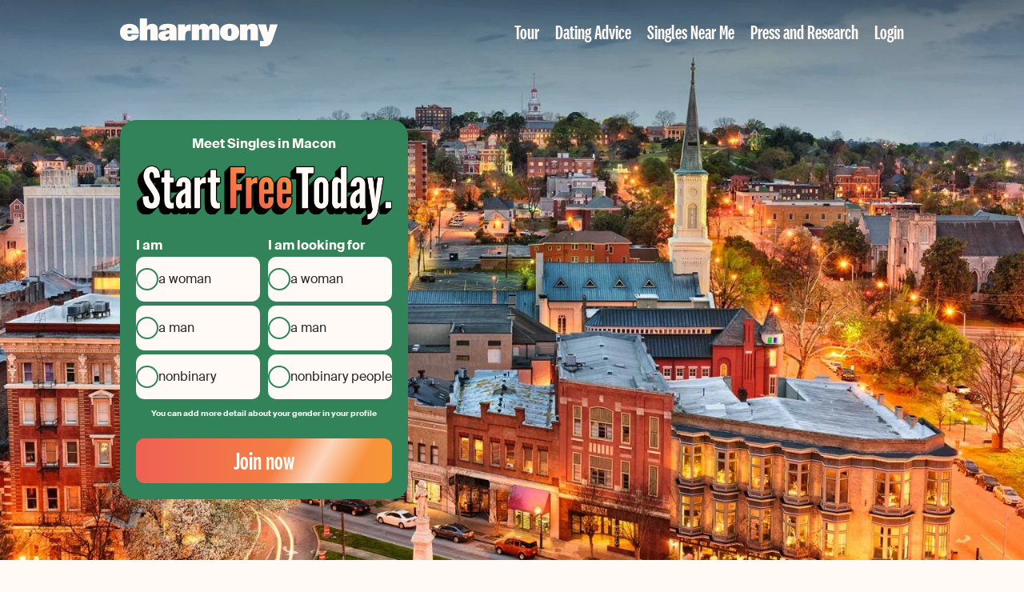

--- FILE ---
content_type: text/html; charset=UTF-8
request_url: https://www.eharmony.com/local-singles-near/georgia/dating-in-macon/
body_size: 16249
content:
<!DOCTYPE html>
<html lang="en-US">
<head>
	<meta charset="UTF-8" />
	<link rel='preload' href='/wp-content/plugins/psg-registration-form/assets/dist/css/registration-form-eharmony.css?ver=2.19.10' as='style' />
<link rel='preload' href='https://www.eharmony.com/wp-content/themes/eharmony-theme/assets/dist/fonts/national-2-compressed-medium.woff2' as='font' type='font/woff2' crossorigin='crossorigin' />
<link rel='preload' href='https://www.eharmony.com/wp-content/themes/eharmony-theme/assets/dist/fonts/SuisseIntl-Regular-WebS.woff2' as='font' type='font/woff2' crossorigin='crossorigin' />
<link rel='preload' href='https://www.eharmony.com/wp-content/themes/eharmony-theme/assets/dist/css/theme.css?ver=2.3.4' as='style' />

	<meta name="viewport" content="width=device-width, initial-scale=1.0">
	<style id='wp-img-auto-sizes-contain-inline-css'>
img:is([sizes=auto i],[sizes^="auto," i]){contain-intrinsic-size:3000px 1500px}
/*# sourceURL=wp-img-auto-sizes-contain-inline-css */
</style>
<style id='global-styles-inline-css'>
:root{--wp--preset--aspect-ratio--square: 1;--wp--preset--aspect-ratio--4-3: 4/3;--wp--preset--aspect-ratio--3-4: 3/4;--wp--preset--aspect-ratio--3-2: 3/2;--wp--preset--aspect-ratio--2-3: 2/3;--wp--preset--aspect-ratio--16-9: 16/9;--wp--preset--aspect-ratio--9-16: 9/16;--wp--preset--color--black: #000000;--wp--preset--color--cyan-bluish-gray: #abb8c3;--wp--preset--color--white: #ffffff;--wp--preset--color--pale-pink: #f78da7;--wp--preset--color--vivid-red: #cf2e2e;--wp--preset--color--luminous-vivid-orange: #ff6900;--wp--preset--color--luminous-vivid-amber: #fcb900;--wp--preset--color--light-green-cyan: #7bdcb5;--wp--preset--color--vivid-green-cyan: #00d084;--wp--preset--color--pale-cyan-blue: #8ed1fc;--wp--preset--color--vivid-cyan-blue: #0693e3;--wp--preset--color--vivid-purple: #9b51e0;--wp--preset--color--primary-100: #32825A;--wp--preset--color--primary-200: #FFFAF5;--wp--preset--color--secondary-100: #006E96;--wp--preset--color--secondary-200: #A91E1E;--wp--preset--color--secondary-300: #77390B;--wp--preset--color--secondary-400: #527052;--wp--preset--color--decoration-100: #C3CC98;--wp--preset--color--decoration-200: #FFC737;--wp--preset--color--decoration-300: #E84034;--wp--preset--color--decoration-400: #F89637;--wp--preset--color--decoration-500: #EF6054;--wp--preset--color--accent-100: #282828;--wp--preset--color--accent-200: #A0A096;--wp--preset--color--accent-300: #EBEBE1;--wp--preset--gradient--vivid-cyan-blue-to-vivid-purple: linear-gradient(135deg,rgb(6,147,227) 0%,rgb(155,81,224) 100%);--wp--preset--gradient--light-green-cyan-to-vivid-green-cyan: linear-gradient(135deg,rgb(122,220,180) 0%,rgb(0,208,130) 100%);--wp--preset--gradient--luminous-vivid-amber-to-luminous-vivid-orange: linear-gradient(135deg,rgb(252,185,0) 0%,rgb(255,105,0) 100%);--wp--preset--gradient--luminous-vivid-orange-to-vivid-red: linear-gradient(135deg,rgb(255,105,0) 0%,rgb(207,46,46) 100%);--wp--preset--gradient--very-light-gray-to-cyan-bluish-gray: linear-gradient(135deg,rgb(238,238,238) 0%,rgb(169,184,195) 100%);--wp--preset--gradient--cool-to-warm-spectrum: linear-gradient(135deg,rgb(74,234,220) 0%,rgb(151,120,209) 20%,rgb(207,42,186) 40%,rgb(238,44,130) 60%,rgb(251,105,98) 80%,rgb(254,248,76) 100%);--wp--preset--gradient--blush-light-purple: linear-gradient(135deg,rgb(255,206,236) 0%,rgb(152,150,240) 100%);--wp--preset--gradient--blush-bordeaux: linear-gradient(135deg,rgb(254,205,165) 0%,rgb(254,45,45) 50%,rgb(107,0,62) 100%);--wp--preset--gradient--luminous-dusk: linear-gradient(135deg,rgb(255,203,112) 0%,rgb(199,81,192) 50%,rgb(65,88,208) 100%);--wp--preset--gradient--pale-ocean: linear-gradient(135deg,rgb(255,245,203) 0%,rgb(182,227,212) 50%,rgb(51,167,181) 100%);--wp--preset--gradient--electric-grass: linear-gradient(135deg,rgb(202,248,128) 0%,rgb(113,206,126) 100%);--wp--preset--gradient--midnight: linear-gradient(135deg,rgb(2,3,129) 0%,rgb(40,116,252) 100%);--wp--preset--gradient--premium: linear-gradient(90deg, #EF6054 0%, #F89637 100%);--wp--preset--gradient--match-unlock: linear-gradient(90deg, #006E96 0%, #0EADB2 96.35%);--wp--preset--font-size--small: 13px;--wp--preset--font-size--medium: 20px;--wp--preset--font-size--large: 36px;--wp--preset--font-size--x-large: 42px;--wp--preset--font-size--font-050: 12px;--wp--preset--font-size--font-075: 14px;--wp--preset--font-size--font-100: 18px;--wp--preset--font-size--font-150: 20px;--wp--preset--font-size--font-200: 24px;--wp--preset--font-size--font-300: 28px;--wp--preset--font-size--font-400: 32px;--wp--preset--font-size--font-450: 40px;--wp--preset--font-size--font-500: 44px;--wp--preset--font-size--font-600: 54px;--wp--preset--font-size--font-700: 64px;--wp--preset--font-family--headline: national-2-compressed;--wp--preset--font-family--copy: SuisseIntl;--wp--preset--font-family--icon: parshicons;--wp--preset--spacing--20: 20px;--wp--preset--spacing--30: 30px;--wp--preset--spacing--40: 40px;--wp--preset--spacing--50: 1.5rem;--wp--preset--spacing--60: 2.25rem;--wp--preset--spacing--70: 3.38rem;--wp--preset--spacing--80: 5.06rem;--wp--preset--spacing--10: 10px;--wp--preset--spacing--12: 12px;--wp--preset--spacing--16: 16px;--wp--preset--spacing--36: 36px;--wp--preset--shadow--natural: 6px 6px 9px rgba(0, 0, 0, 0.2);--wp--preset--shadow--deep: 12px 12px 50px rgba(0, 0, 0, 0.4);--wp--preset--shadow--sharp: 6px 6px 0px rgba(0, 0, 0, 0.2);--wp--preset--shadow--outlined: 6px 6px 0px -3px rgb(255, 255, 255), 6px 6px rgb(0, 0, 0);--wp--preset--shadow--crisp: 6px 6px 0px rgb(0, 0, 0);--wp--preset--border-radius--xxs: 4px;--wp--preset--border-radius--xs: 8px;--wp--preset--border-radius--s: 12px;--wp--preset--border-radius--m: 16px;--wp--preset--border-radius--l: 20px;--wp--preset--border-radius--round: 10000px;}:root { --wp--style--global--content-size: 1020px;--wp--style--global--wide-size: 100%; }:where(body) { margin: 0; }.wp-site-blocks > .alignleft { float: left; margin-right: 2em; }.wp-site-blocks > .alignright { float: right; margin-left: 2em; }.wp-site-blocks > .aligncenter { justify-content: center; margin-left: auto; margin-right: auto; }:where(.wp-site-blocks) > * { margin-block-start: 20px; margin-block-end: 0; }:where(.wp-site-blocks) > :first-child { margin-block-start: 0; }:where(.wp-site-blocks) > :last-child { margin-block-end: 0; }:root { --wp--style--block-gap: 20px; }body{padding-top: 0px;padding-right: 0px;padding-bottom: 0px;padding-left: 0px;}a:where(:not(.wp-element-button)){text-decoration: underline;}:root :where(.wp-element-button, .wp-block-button__link){background-color: #32373c;border-width: 0;color: #fff;font-family: inherit;font-size: inherit;font-style: inherit;font-weight: inherit;letter-spacing: inherit;line-height: inherit;padding-top: calc(0.667em + 2px);padding-right: calc(1.333em + 2px);padding-bottom: calc(0.667em + 2px);padding-left: calc(1.333em + 2px);text-decoration: none;text-transform: inherit;}.has-black-color{color: var(--wp--preset--color--black) !important;}.has-cyan-bluish-gray-color{color: var(--wp--preset--color--cyan-bluish-gray) !important;}.has-white-color{color: var(--wp--preset--color--white) !important;}.has-pale-pink-color{color: var(--wp--preset--color--pale-pink) !important;}.has-vivid-red-color{color: var(--wp--preset--color--vivid-red) !important;}.has-luminous-vivid-orange-color{color: var(--wp--preset--color--luminous-vivid-orange) !important;}.has-luminous-vivid-amber-color{color: var(--wp--preset--color--luminous-vivid-amber) !important;}.has-light-green-cyan-color{color: var(--wp--preset--color--light-green-cyan) !important;}.has-vivid-green-cyan-color{color: var(--wp--preset--color--vivid-green-cyan) !important;}.has-pale-cyan-blue-color{color: var(--wp--preset--color--pale-cyan-blue) !important;}.has-vivid-cyan-blue-color{color: var(--wp--preset--color--vivid-cyan-blue) !important;}.has-vivid-purple-color{color: var(--wp--preset--color--vivid-purple) !important;}.has-primary-100-color{color: var(--wp--preset--color--primary-100) !important;}.has-primary-200-color{color: var(--wp--preset--color--primary-200) !important;}.has-secondary-100-color{color: var(--wp--preset--color--secondary-100) !important;}.has-secondary-200-color{color: var(--wp--preset--color--secondary-200) !important;}.has-secondary-300-color{color: var(--wp--preset--color--secondary-300) !important;}.has-secondary-400-color{color: var(--wp--preset--color--secondary-400) !important;}.has-decoration-100-color{color: var(--wp--preset--color--decoration-100) !important;}.has-decoration-200-color{color: var(--wp--preset--color--decoration-200) !important;}.has-decoration-300-color{color: var(--wp--preset--color--decoration-300) !important;}.has-decoration-400-color{color: var(--wp--preset--color--decoration-400) !important;}.has-decoration-500-color{color: var(--wp--preset--color--decoration-500) !important;}.has-accent-100-color{color: var(--wp--preset--color--accent-100) !important;}.has-accent-200-color{color: var(--wp--preset--color--accent-200) !important;}.has-accent-300-color{color: var(--wp--preset--color--accent-300) !important;}.has-black-background-color{background-color: var(--wp--preset--color--black) !important;}.has-cyan-bluish-gray-background-color{background-color: var(--wp--preset--color--cyan-bluish-gray) !important;}.has-white-background-color{background-color: var(--wp--preset--color--white) !important;}.has-pale-pink-background-color{background-color: var(--wp--preset--color--pale-pink) !important;}.has-vivid-red-background-color{background-color: var(--wp--preset--color--vivid-red) !important;}.has-luminous-vivid-orange-background-color{background-color: var(--wp--preset--color--luminous-vivid-orange) !important;}.has-luminous-vivid-amber-background-color{background-color: var(--wp--preset--color--luminous-vivid-amber) !important;}.has-light-green-cyan-background-color{background-color: var(--wp--preset--color--light-green-cyan) !important;}.has-vivid-green-cyan-background-color{background-color: var(--wp--preset--color--vivid-green-cyan) !important;}.has-pale-cyan-blue-background-color{background-color: var(--wp--preset--color--pale-cyan-blue) !important;}.has-vivid-cyan-blue-background-color{background-color: var(--wp--preset--color--vivid-cyan-blue) !important;}.has-vivid-purple-background-color{background-color: var(--wp--preset--color--vivid-purple) !important;}.has-primary-100-background-color{background-color: var(--wp--preset--color--primary-100) !important;}.has-primary-200-background-color{background-color: var(--wp--preset--color--primary-200) !important;}.has-secondary-100-background-color{background-color: var(--wp--preset--color--secondary-100) !important;}.has-secondary-200-background-color{background-color: var(--wp--preset--color--secondary-200) !important;}.has-secondary-300-background-color{background-color: var(--wp--preset--color--secondary-300) !important;}.has-secondary-400-background-color{background-color: var(--wp--preset--color--secondary-400) !important;}.has-decoration-100-background-color{background-color: var(--wp--preset--color--decoration-100) !important;}.has-decoration-200-background-color{background-color: var(--wp--preset--color--decoration-200) !important;}.has-decoration-300-background-color{background-color: var(--wp--preset--color--decoration-300) !important;}.has-decoration-400-background-color{background-color: var(--wp--preset--color--decoration-400) !important;}.has-decoration-500-background-color{background-color: var(--wp--preset--color--decoration-500) !important;}.has-accent-100-background-color{background-color: var(--wp--preset--color--accent-100) !important;}.has-accent-200-background-color{background-color: var(--wp--preset--color--accent-200) !important;}.has-accent-300-background-color{background-color: var(--wp--preset--color--accent-300) !important;}.has-black-border-color{border-color: var(--wp--preset--color--black) !important;}.has-cyan-bluish-gray-border-color{border-color: var(--wp--preset--color--cyan-bluish-gray) !important;}.has-white-border-color{border-color: var(--wp--preset--color--white) !important;}.has-pale-pink-border-color{border-color: var(--wp--preset--color--pale-pink) !important;}.has-vivid-red-border-color{border-color: var(--wp--preset--color--vivid-red) !important;}.has-luminous-vivid-orange-border-color{border-color: var(--wp--preset--color--luminous-vivid-orange) !important;}.has-luminous-vivid-amber-border-color{border-color: var(--wp--preset--color--luminous-vivid-amber) !important;}.has-light-green-cyan-border-color{border-color: var(--wp--preset--color--light-green-cyan) !important;}.has-vivid-green-cyan-border-color{border-color: var(--wp--preset--color--vivid-green-cyan) !important;}.has-pale-cyan-blue-border-color{border-color: var(--wp--preset--color--pale-cyan-blue) !important;}.has-vivid-cyan-blue-border-color{border-color: var(--wp--preset--color--vivid-cyan-blue) !important;}.has-vivid-purple-border-color{border-color: var(--wp--preset--color--vivid-purple) !important;}.has-primary-100-border-color{border-color: var(--wp--preset--color--primary-100) !important;}.has-primary-200-border-color{border-color: var(--wp--preset--color--primary-200) !important;}.has-secondary-100-border-color{border-color: var(--wp--preset--color--secondary-100) !important;}.has-secondary-200-border-color{border-color: var(--wp--preset--color--secondary-200) !important;}.has-secondary-300-border-color{border-color: var(--wp--preset--color--secondary-300) !important;}.has-secondary-400-border-color{border-color: var(--wp--preset--color--secondary-400) !important;}.has-decoration-100-border-color{border-color: var(--wp--preset--color--decoration-100) !important;}.has-decoration-200-border-color{border-color: var(--wp--preset--color--decoration-200) !important;}.has-decoration-300-border-color{border-color: var(--wp--preset--color--decoration-300) !important;}.has-decoration-400-border-color{border-color: var(--wp--preset--color--decoration-400) !important;}.has-decoration-500-border-color{border-color: var(--wp--preset--color--decoration-500) !important;}.has-accent-100-border-color{border-color: var(--wp--preset--color--accent-100) !important;}.has-accent-200-border-color{border-color: var(--wp--preset--color--accent-200) !important;}.has-accent-300-border-color{border-color: var(--wp--preset--color--accent-300) !important;}.has-vivid-cyan-blue-to-vivid-purple-gradient-background{background: var(--wp--preset--gradient--vivid-cyan-blue-to-vivid-purple) !important;}.has-light-green-cyan-to-vivid-green-cyan-gradient-background{background: var(--wp--preset--gradient--light-green-cyan-to-vivid-green-cyan) !important;}.has-luminous-vivid-amber-to-luminous-vivid-orange-gradient-background{background: var(--wp--preset--gradient--luminous-vivid-amber-to-luminous-vivid-orange) !important;}.has-luminous-vivid-orange-to-vivid-red-gradient-background{background: var(--wp--preset--gradient--luminous-vivid-orange-to-vivid-red) !important;}.has-very-light-gray-to-cyan-bluish-gray-gradient-background{background: var(--wp--preset--gradient--very-light-gray-to-cyan-bluish-gray) !important;}.has-cool-to-warm-spectrum-gradient-background{background: var(--wp--preset--gradient--cool-to-warm-spectrum) !important;}.has-blush-light-purple-gradient-background{background: var(--wp--preset--gradient--blush-light-purple) !important;}.has-blush-bordeaux-gradient-background{background: var(--wp--preset--gradient--blush-bordeaux) !important;}.has-luminous-dusk-gradient-background{background: var(--wp--preset--gradient--luminous-dusk) !important;}.has-pale-ocean-gradient-background{background: var(--wp--preset--gradient--pale-ocean) !important;}.has-electric-grass-gradient-background{background: var(--wp--preset--gradient--electric-grass) !important;}.has-midnight-gradient-background{background: var(--wp--preset--gradient--midnight) !important;}.has-premium-gradient-background{background: var(--wp--preset--gradient--premium) !important;}.has-match-unlock-gradient-background{background: var(--wp--preset--gradient--match-unlock) !important;}.has-small-font-size{font-size: var(--wp--preset--font-size--small) !important;}.has-medium-font-size{font-size: var(--wp--preset--font-size--medium) !important;}.has-large-font-size{font-size: var(--wp--preset--font-size--large) !important;}.has-x-large-font-size{font-size: var(--wp--preset--font-size--x-large) !important;}.has-font-050-font-size{font-size: var(--wp--preset--font-size--font-050) !important;}.has-font-075-font-size{font-size: var(--wp--preset--font-size--font-075) !important;}.has-font-100-font-size{font-size: var(--wp--preset--font-size--font-100) !important;}.has-font-150-font-size{font-size: var(--wp--preset--font-size--font-150) !important;}.has-font-200-font-size{font-size: var(--wp--preset--font-size--font-200) !important;}.has-font-300-font-size{font-size: var(--wp--preset--font-size--font-300) !important;}.has-font-400-font-size{font-size: var(--wp--preset--font-size--font-400) !important;}.has-font-450-font-size{font-size: var(--wp--preset--font-size--font-450) !important;}.has-font-500-font-size{font-size: var(--wp--preset--font-size--font-500) !important;}.has-font-600-font-size{font-size: var(--wp--preset--font-size--font-600) !important;}.has-font-700-font-size{font-size: var(--wp--preset--font-size--font-700) !important;}.has-headline-font-family{font-family: var(--wp--preset--font-family--headline) !important;}.has-copy-font-family{font-family: var(--wp--preset--font-family--copy) !important;}.has-icon-font-family{font-family: var(--wp--preset--font-family--icon) !important;}
:root :where(.wp-block-pullquote){font-size: 1.5em;line-height: 1.6;}
/*# sourceURL=global-styles-inline-css */
</style>
<link rel='stylesheet' id='theme-css' href='https://www.eharmony.com/wp-content/themes/eharmony-theme/assets/dist/css/theme.css?ver=2.3.4' media='all' />
<link rel='stylesheet' id='psg-registration-form-css' href='/wp-content/plugins/psg-registration-form/assets/dist/css/registration-form-eharmony.css?ver=2.19.10' media='all' />
<script src="https://www.eharmony.com/common/dynamicconf" id="dynamicconf-js" nonce="06d5310b174a22218ab0a40cee2ddfd7"></script>
<script src="https://www.eharmony.com/wp-content/themes/eharmony-theme/assets/dist/js/theme.js?ver=2.3.4" id="theme-js" defer data-wp-strategy="defer" nonce="06d5310b174a22218ab0a40cee2ddfd7"></script>
		<link rel="shortcut icon" href="/favicon.ico">
		<link rel="shortcut icon" href="/favicon.svg" type="image/svg+xml">
		<meta name="application-name" content="eharmony">
		<meta name="theme-color" content="#32825a">
		

<title>Meet Macon Singles on the #1 Trusted Dating App</title>
<meta name="description" content="Connect locally with Macon singles: Experience dating with the highest quality dating pool - genuine connections await.">
<link rel="canonical" href="https://www.eharmony.com/local-singles-near/georgia/dating-in-macon/" />
<meta name="robots" content="index,follow">

<meta property="og:type" content="article">
<meta property="og:title" content="Macon singles find love in the heart of Georgia with eharmony &#8211; eharmony US">
<meta property="og:site_name" content="eharmony">

<meta property="og:url" content="https://www.eharmony.com/local-singles-near/georgia/dating-in-macon/">
<meta property="og:image" content="https://www.eharmony.com/wp-content/uploads/2020/07/macon-singles-1024x576.jpg">
<script type="application/ld+json" nonce="06d5310b174a22218ab0a40cee2ddfd7">
{"@context":"https://schema.org","@graph":[{"@type":"Article","mainEntityOfPage":{"@type":"WebPage","breadcrumb":{"@type":"BreadcrumbList","@id":"https://www.eharmony.com/local-singles-near/georgia/dating-in-macon/#breadcrumb"},"@id":"https://www.eharmony.com/local-singles-near/georgia/dating-in-macon/#webpage"},"headline":"Macon singles find love in the heart of Georgia with eharmony","datePublished":"2024-04-03T01:00:00+00:00","dateModified":"2025-03-24T13:02:35+00:00","image":"https://www.eharmony.com/wp-content/uploads/2020/07/macon-singles-1024x576.jpg","author":{"@type":"Person","name":"eharmony Editorial Team","familyName":"Editorial Team","givenName":"eharmony","url":"https://www.eharmony.com/about/our-authors/editorialteam/","sameAs":[],"image":{"@type":"ImageObject","url":"https://www.eharmony.com/wp-content/uploads/2023/11/cropped-eharmony-logo.png","caption":"eharmony Editorial Team"},"hasCredential":{"@type":"EducationalOccupationalCredential"},"@id":"https://www.eharmony.com/about/our-authors/editorialteam/#person"},"publisher":{"@type":"OnlineBusiness","name":"eharmony","brand":"eharmony","url":"https://www.eharmony.com","logo":{"@type":"ImageObject","url":"https://www.eharmony.com/wp-content/plugins/parship-seo/assets/img/rich_snippet_logo_eharmony.svg"},"sameAs":[],"@id":"https://www.eharmony.com/local-singles-near/georgia/dating-in-macon/#organization"}},{"@type":"BreadcrumbList","itemListElement":[{"@type":"ListItem","position":1,"item":{"@type":"WebPage","name":"eharmony","url":"https://www.eharmony.com","@id":"https://www.eharmony.com"}},{"@type":"ListItem","position":2,"item":{"@type":"WebPage","name":"Local Dating","url":"https://www.eharmony.com/local-singles-near/","@id":"https://www.eharmony.com/local-singles-near/"}},{"@type":"ListItem","position":3,"item":{"@type":"WebPage","name":"Georgia","url":"https://www.eharmony.com/local-singles-near/georgia/","@id":"https://www.eharmony.com/local-singles-near/georgia/"}},{"@type":"ListItem","position":4,"item":{"@type":"WebPage","name":"Macon","url":"https://www.eharmony.com/local-singles-near/georgia/dating-in-macon/","@id":"https://www.eharmony.com/local-singles-near/georgia/dating-in-macon/"}}],"@id":"https://www.eharmony.com/local-singles-near/georgia/dating-in-macon/#breadcrumb"}]}
</script>


<style class='wp-fonts-local'>
@font-face{font-family:national-2-compressed;font-style:normal;font-weight:400;font-display:swap;src:url('https://www.eharmony.com/wp-content/themes/eharmony-theme/assets/dist/fonts/national-2-compressed-medium.woff2') format('woff2');font-stretch:normal;}
@font-face{font-family:SuisseIntl;font-style:normal;font-weight:300;font-display:swap;src:url('https://www.eharmony.com/wp-content/themes/eharmony-theme/assets/dist/fonts/SuisseIntl-Light-WebS.woff2') format('woff2');font-stretch:normal;}
@font-face{font-family:SuisseIntl;font-style:normal;font-weight:400;font-display:swap;src:url('https://www.eharmony.com/wp-content/themes/eharmony-theme/assets/dist/fonts/SuisseIntl-Regular-WebS.woff2') format('woff2');font-stretch:normal;}
@font-face{font-family:SuisseIntl;font-style:italic;font-weight:400;font-display:swap;src:url('https://www.eharmony.com/wp-content/themes/eharmony-theme/assets/dist/fonts/SuisseIntl-RegularItalic-WebS.woff2') format('woff2');font-stretch:normal;}
@font-face{font-family:SuisseIntl;font-style:normal;font-weight:500;font-display:swap;src:url('https://www.eharmony.com/wp-content/themes/eharmony-theme/assets/dist/fonts/SuisseIntl-Medium-WebS.woff2') format('woff2');font-stretch:normal;}
@font-face{font-family:SuisseIntl;font-style:italic;font-weight:500;font-display:swap;src:url('https://www.eharmony.com/wp-content/themes/eharmony-theme/assets/dist/fonts/SuisseIntl-MediumItalic-WebS.woff2') format('woff2');font-stretch:normal;}
@font-face{font-family:SuisseIntl;font-style:normal;font-weight:700;font-display:swap;src:url('https://www.eharmony.com/wp-content/themes/eharmony-theme/assets/dist/fonts/SuisseIntl-Bold-WebS.woff2') format('woff2');font-stretch:normal;}
@font-face{font-family:parshicons;font-style:normal;font-weight:400;font-display:swap;src:url('https://www.eharmony.com/wp-content/themes/eharmony-theme/assets/dist/fonts/parshicons.woff2') format('woff2');font-stretch:normal;}
</style>
</head>

<body id="top" class="wp-singular eh_local_dating-template-default single single-eh_local_dating postid-399 wp-embed-responsive wp-theme-eharmony-theme document-has-breadcrumbs navigation-has-no-sub-menu content-has-no-sidebar">


<div class="fixed-navigation main-grid" aria-hidden="true" inert>
	<div class="inner">
		<a class="logo" href="/" tabindex="-1" aria-label="Home">
			<svg width="197" height="36" viewBox="0 0 197 36"
				xmlns:xlink="http://www.w3.org/1999/xlink">
				<use xlink:href="#logo" />
			</svg>
		</a>
		<div class="wp-block-button is-style-knightrider is-small" tabindex="-1">
			<a class="wp-block-button__link"
				href="#top">Start free today</a>
		</div>
	</div>
</div>

<div class="navigation main-grid">

	<div class="overlay toggle-navigation"></div>

	<div class="inner">

		<a href="/" aria-label="Home">
			<svg width="197" height="35" viewBox="0 0 197 35"
				xmlns:xlink="http://www.w3.org/1999/xlink">
				<use xlink:href="#logo" />
			</svg>
		</a>

		<button
			id="burger"
			class="toggle-navigation icon-menu without-style xl-hide"
			aria-label="Open menu"
			data-bi-id="mobile-navigation-toggle"
		>
			<svg width="24" height="24" viewBox="0 0 24 24" fill="#fff">
				<circle cx="12" cy="4.5" r="2.5" />
				<circle cx="12" cy="12" r="2.5" />
				<circle cx="12" cy="19.5" r="2.5" />
			</svg>
		</button>

		<nav class="mobile-desktop">
			<div class="menu-header">
				<button
					class="toggle-navigation without-style"
					aria-label="Close menu"
					data-bi-id="mobile-navigation-toggle"
				>
					<svg width="24" height="24" viewBox="0 0 24 24" stroke-width="2.3" stroke-linecap="round" stroke="#fff">
						<path d="m4 4 16 16M20 4 4 20" />
					</svg>
				</button>
			</div>
			<ul id="menu-header-navigation" class="menu main"><li id="menu-item-3076" class="tour menu-item menu-item-type-post_type menu-item-object-page menu-item-3076"><a href="https://www.eharmony.com/tour/">Tour</a></li>
<li id="menu-item-3078" class="adviser menu-item menu-item-type-post_type menu-item-object-page menu-item-3078"><a href="https://www.eharmony.com/dating-advice/">Dating Advice</a></li>
<li id="menu-item-5282" class="menu-item menu-item-type-post_type menu-item-object-page current-menu-ancestor current-menu-parent menu-item-5282"><a href="https://www.eharmony.com/local-singles-near/">Singles Near Me</a></li>
<li id="menu-item-6105" class="menu-item menu-item-type-post_type menu-item-object-page menu-item-6105"><a href="https://www.eharmony.com/press-and-research/">Press and Research</a></li>
<li id="menu-item-1539" class="menu-item menu-item-type-custom menu-item-object-custom menu-item-1539"><a href="/login/">Login</a></li>
</ul>		</nav>

	</div>

</div>


	<header class="masthead ">

		<div class="background-image">
			<img width="1920" height="1080" src="https://www.eharmony.com/wp-content/uploads/2020/07/macon-singles.jpg" class="attachment- size- wp-post-image" alt="Panorama to illustrate dating in macon" loading="eager" fetchpriority="high" decoding="async" srcset="/wp-content/uploads/2020/07/macon-singles.jpg 1920w, /wp-content/uploads/2020/07/macon-singles-300x169.jpg 300w, /wp-content/uploads/2020/07/macon-singles-1024x576.jpg 1024w, /wp-content/uploads/2020/07/macon-singles-768x432.jpg 768w, /wp-content/uploads/2020/07/macon-singles-1536x864.jpg 1536w" sizes="(max-width: 1920px) 100vw, 1920px" />		</div>

		
					<div class="content-section">
				<div class="section-inner main-grid">
					<div class="inner-blocks">
						
<form
	class="psg-reg-form non-binary hetero no-preselect has-primary-100-background-color default wp-block-psg-registration has-background has-primary-100-background-color"	novalidate
	method="post"
	action="/profile/registration"
	autocomplete="off"
	data-bi-id="psg-regform"
	data-bi-enabled="true"
	data-cf-turnstile="true"
>

	
<input type="hidden" name="userIntent" value="">

<input type="hidden" name="terms" value="on">

<div class="form-claim">
	Meet Singles in Macon </div>
<div class="form-headline"><img width="578" height="135" src="https://www.eharmony.com/wp-content/themes/eharmony-theme/assets/dist/images/start_free_today.png" alt="start free today" /></div>


<div class="gender-select"
	data-bi-id="gender-select" >

	<input type="hidden" name="essex" value="">
	<input type="hidden" name="searchGenders" value="">

	<div class="gender-error form-error" aria-live="polite" role="alert"
		data-error-text="Please specify your gender."></div>

	<div class="form-grid">
		<fieldset aria-required="true" role="radiogroup">
			<legend class="radio-group-label">
				I am			</legend>
			<div class="form-grid">
				<span class="form-input radio">
					<input
						id="mysexW-1"
						name="mysex"
						type="radio"
						value="1"
						data-gender="FEMALE"
						aria-label="I'm a single woman in Macon, Georgia"
											>
					<label for="mysexW-1" class="female">
						a woman					</label>
				</span>
				<span class="form-input radio">
					<input
						id="mysexM-2"
						name="mysex"
						type="radio"
						value="0"
						data-gender="MALE"
						aria-label="I'm a single man in Macon, Georgia"
											>
					<label for="mysexM-2" class="male">
						a man					</label>
				</span>

									<span class="form-input radio">
						<input
							id="mysexNB-3"
							name="mysex"
							type="radio"
							value="4"
							data-gender="DIVERSE"
							aria-label="I'm a single nonbinary person in Macon, Georgia"
						>
						<label for="mysexNB-3" class="non-binary">
							nonbinary						</label>
					</span>
							</div>

		</fieldset>

		<fieldset>
			<legend class="radio-group-label">
				I am looking for			</legend>
			<div class="form-grid">
				<span class="form-input radio">
					<input
						id="essexW-4"
						name="essexW"
						data-bi-id="essexW"
						type="checkbox"
						value="1"
						data-gender="FEMALE"
						class="essex-input"
						aria-required="true"
						aria-label="I'm looking to meet single women in Macon, Georgia"
											>
					<label for="essexW-4" class="female">
						a woman					</label>
				</span>

				<span class="form-input radio">
					<input
						id="essexM-5"
						name="essexM"
						data-bi-id="essexM"
						type="checkbox"
						value="0"
						data-gender="MALE"
						class="essex-input"
						aria-required="true"
						aria-label="I'm looking to meet single men in Macon, Georgia"
											>
					<label for="essexM-5" class="male">
						a man					</label>
				</span>

									<span class="form-input radio">
						<input
							id="essexNB-6"
							name="essexNb"
							data-bi-id="essexNb"
							type="checkbox"
							value="4"
							data-gender="DIVERSE"
							class="essex-input"
							aria-required="true"
							aria-label="I'm looking to meet single nonbinary people in Macon, Georgia"
						>
						<label for="essexNB-6" class="non-binary">
							nonbinary people						</label>
					</span>
							</div>
		</fieldset>
	</div>

			<p class="notice-nonbinary">You can add more detail about your gender in your profile</p>
	
</div>


<div class="email-password hidden" inert>

	<div class="form-grid">
		<div class="form-row">
			<div class="email-error form-error" data-bi-id="email-error"
				aria-live="polite"
				role="alert"
				data-error-text="Please supply your email address."></div>
			<div class="form-input email">
				<label for="email-7">
					Your Email				</label>
				<input
					id="email-7"
					class="reg-form-email"
					type="email"
					name="email"
					value=""
					placeholder="Your Email"
					autocomplete="off"
					aria-invalid="false"
					aria-required="true"
					data-bi-id="reg-email-input"
				>
			</div>
		</div>

		<div class="form-row">
			<div
				id="password-restriction-info-9"
				aria-live="polite"
				role="alert"
				class="password-restriction-info form-notice"
			>
				<p>For your security, use the following password format:</p>
				<ul>
					<li class="min-characters">
						At least 8 characters					</li>
					<li class="letters-and-numbers">
						Letters AND numbers/special characters					</li>
					<li class="part-of-email">
						Must not be the same as your email address					</li>
				</ul>
			</div>
			<div class="password-empty-error form-error" data-bi-id="password-empty-error"
				aria-live="polite"
				role="alert"
				data-error-text="Please determine your personal password."></div>
			<div
				class="password-invalid-error form-error"
				data-bi-id="password-invalid-error"
				aria-live="polite"
				role="alert"
				data-error-text="Your password is not compliant with our restrictions."
			></div>
			<div class="form-input password">
				<label for="password-8">
					Create your password				</label>
				<input
					id="password-8"
					class="reg-form-password"
					type="password"
					name="password"
					value=""
					placeholder="Create your password"
					autocomplete="new-password"
					aria-invalid="false"
					aria-required="true"
					data-bi-id="reg-password-input"
				>
			</div>
		</div>
	</div>

</div>
<div class="hidden">
	<p class="terms" inert></p>
</div>
<div class="hidden">
	<div class="turnstile-container form-grid">
		<div class="turnstile-error form-error" role="alert" aria-live="polite"
			data-error-text="Please confirm that you are human."></div>
		<div
			id="turnstile_10"
			class="cf-turnstile"
			inert
			data-action="editorial_registration"
		></div>
	</div>
</div>

<button
	type="submit"
	class="wp-block-button has-custom-width wp-block-button__width-100 is-style-knightrider"
	data-bi-id="reg-submit-button"
>
	<span class="wp-block-button__link">
		Join now	</span>
</button>



</form>
					</div>
				</div>
			</div>
		
	</header>

	<article class="main-grid post-399 eh_local_dating type-eh_local_dating status-publish has-post-thumbnail hentry eh_ld_category-georgia" data-bi-id="content">
		
<header class="hentry__header eh_local_dating__header">
	<h1>Macon singles find love in the heart of Georgia with eharmony</h1>
	
<div class="hentry__meta eh_local_dating__meta">

	<span class="meta meta__author">
			<a href="https://www.eharmony.com/about/our-authors/editorialteam/">by eharmony Editorial Team</a>	</span>

			<span class="meta meta__date">
		April 3, 2024	</span>
	
	
	</div>
</header>

<p>Macon may be where soul lives, but there’s much more to this central Georgia town than just music. Macon singles can look forward to hiking, biking and fun on the water, enjoy locally grown peaches and other Southern delicacies, watch live performances of all kinds, discover the best of contemporary cuisine and much more. With eharmony, dating in Macon is easier than ever. eharmony helps singles in Macon find partners who share their values.</p>



<h2 class="wp-block-heading">Where to meet singles in Macon?</h2>



<p>Curious about the dating scene in Macon? Why not explore the vibrant community of Macon singles seeking genuine connection online. Whether you’re on the outskirts of Maconor are eager to connect with singles in nearby towns, eharmony is here to take your dating to another level. Our diverse community is packed with singles who want to find an authentic relationship just beyond Macon, and we&#8217;d love to help you find someone you can just be yourself with.</p>



<h2 class="wp-block-heading">A Macon dating site which has helped millions of couples find love</h2>



<p>We know you just want to meet singles nearby online. But what if there was a dating site that offered much, much more? eharmony’s unique Compatibility Matching System means you can discover a Macon dating experience that lets you show your whole personality and find someone who just gets you, for a first date or maybe even a lifetime. We match you on what matters most in a relationship – your values, your needs and how you communicate.</p>



<h2 class="wp-block-heading">Why you should start dating in Macon with eharmony</h2>



<p>If you’re still wondering what makes eharmony different from the many Macon dating sites, here’s a few examples:</p>



<ul class="wp-block-list">
<li>Users rate eharmony as having the highest quality membership pool and the most thoughtful user profiles<sup id="rf1-399"><a href="#fn1-399" title="As rated by 2,807 dating app users from the US, UK, Canada and Australia in a 2023 survey" rel="footnote">1</a></sup></li>



<li>Our Trust &amp; Safety team works 24/7 to prevent scammers, bots and bad actors from accessing our platform. That’s why we’re the #1 Trusted dating app<sup id="rf2-399"><a href="#fn2-399" title="Based on a 2022 Survey of more than one thousand Respondents from the US, UK, Canada and Australia" rel="footnote">2</a></sup></li>



<li>We’re the experts. With over 20 years of experience and research into what makes relationships work, you’re always in good hands</li>
</ul>



<h2 class="wp-block-heading" id="Your-guide-to-meeting-macon-singles">Your guide to dating in Macon with eharmony</h2>



<p>Here’s your personal Macon dating guide to taking your love live to the next level.</p>



<div class="wp-block-columns is-layout-flex wp-block-columns-is-layout-flex md">
<div class="wp-block-column is-layout-flow wp-block-column-is-layout-flow">
<h3 class="wp-block-heading">Discover the real you</h3>



<p>eharmony is not just another Macon dating site &#8211; we believe love happens when you find that person who gets you. That’s why everyone starts with our Compatibility Quiz. Your answers help us find the Macon singles you’re most likely to hit it off with.</p>
</div>



<div class="wp-block-column is-layout-flow wp-block-column-is-layout-flow">
<figure class="wp-block-image aligncenter size-medium is-resized"><img loading="lazy" decoding="async" width="234" height="300" src="https://www.eharmony.com/wp-content/uploads/2025/02/eharmony-compatibility-quiz-234x300.webp" alt="Example eharmony compatibility quiz question" class="wp-image-16965" style="width:200px;height:auto" srcset="/wp-content/uploads/2025/02/eharmony-compatibility-quiz-234x300.webp 234w, /wp-content/uploads/2025/02/eharmony-compatibility-quiz-800x1024.webp 800w, /wp-content/uploads/2025/02/eharmony-compatibility-quiz-768x983.webp 768w, /wp-content/uploads/2025/02/eharmony-compatibility-quiz-1201x1536.webp 1201w, /wp-content/uploads/2025/02/eharmony-compatibility-quiz.webp 1500w" sizes="auto, (max-width: 234px) 100vw, 234px" /></figure>
</div>
</div>



<div class="wp-block-columns is-layout-flex wp-block-columns-is-layout-flex md mobile-reverse-order">
<div class="wp-block-column is-layout-flow wp-block-column-is-layout-flow">
<figure class="wp-block-image aligncenter size-medium"><img loading="lazy" decoding="async" width="300" height="247" src="https://www.eharmony.com/wp-content/uploads/2025/02/dating-profile-300x247.webp" alt="Example of an eharmony dating profile" class="wp-image-16964" style="object-fit:cover" srcset="/wp-content/uploads/2025/02/dating-profile-300x247.webp 300w, /wp-content/uploads/2025/02/dating-profile-1024x844.webp 1024w, /wp-content/uploads/2025/02/dating-profile-768x633.webp 768w, /wp-content/uploads/2025/02/dating-profile-1536x1265.webp 1536w, /wp-content/uploads/2025/02/dating-profile.webp 1640w" sizes="auto, (max-width: 300px) 100vw, 300px" /></figure>
</div>



<div class="wp-block-column is-layout-flow wp-block-column-is-layout-flow">
<h3 class="wp-block-heading">Complete your profile</h3>



<p>The key to successful Macon online dating starts with your profile. We make this process as enjoyable as possible by having richly detailed profiles that are easy to digest. That’s why eharmony is the dating app with the highest-rated user profiles<sup id="rf3-399"><a href="#fn3-399" title="As rated by 2,807 dating app users from the US, UK, Canada and Australia in a 2023 survey" rel="footnote">3</a></sup></p>
</div>
</div>



<div class="wp-block-columns is-layout-flex wp-block-columns-is-layout-flex md">
<div class="wp-block-column is-layout-flow wp-block-column-is-layout-flow">
<h3 class="wp-block-heading">Explore Macon singles</h3>



<p>In your Discover list, you’ll find eharmony members who fit your search criteria. Each member you see will display a Compatibility Score based on how likely you are to hit it off.</p>



<p>If your membership options include searching singles nearby, you can narrow it down to singles near Macon. Is having kids important to you? Then filter for that too, or any other preferences.. You can also see at a glance how your personalities compare, helping you decide whether to get in touch.</p>
</div>



<div class="wp-block-column is-vertically-aligned-center is-layout-flow wp-block-column-is-layout-flow">
<figure class="wp-block-image aligncenter size-medium is-resized"><img loading="lazy" decoding="async" width="286" height="300" src="https://www.eharmony.com/wp-content/uploads/2025/02/explore-singles-on-our-dating-site-286x300.webp" alt="Two eharmony profiles as an example for the discover list and how to meet singles near you with eharmony" class="wp-image-16966" style="width:300px" srcset="/wp-content/uploads/2025/02/explore-singles-on-our-dating-site-286x300.webp 286w, /wp-content/uploads/2025/02/explore-singles-on-our-dating-site-976x1024.webp 976w, /wp-content/uploads/2025/02/explore-singles-on-our-dating-site-768x806.webp 768w, /wp-content/uploads/2025/02/explore-singles-on-our-dating-site.webp 1460w" sizes="auto, (max-width: 286px) 100vw, 286px" /></figure>
</div>
</div>



<div class="wp-block-columns is-layout-flex wp-block-columns-is-layout-flex md mobile-reverse-order">
<div class="wp-block-column is-layout-flow wp-block-column-is-layout-flow">
<figure class="wp-block-image aligncenter size-medium is-resized"><img loading="lazy" decoding="async" width="285" height="300" src="https://www.eharmony.com/wp-content/uploads/2025/02/write-messages-with-singles-near-you-285x300.webp" alt="Example first message with a like for a profile on eharmony" class="wp-image-16968" style="width:285px;height:auto" srcset="/wp-content/uploads/2025/02/write-messages-with-singles-near-you-285x300.webp 285w, /wp-content/uploads/2025/02/write-messages-with-singles-near-you-973x1024.webp 973w, /wp-content/uploads/2025/02/write-messages-with-singles-near-you-768x808.webp 768w, /wp-content/uploads/2025/02/write-messages-with-singles-near-you-1459x1536.webp 1459w, /wp-content/uploads/2025/02/write-messages-with-singles-near-you.webp 1540w" sizes="auto, (max-width: 285px) 100vw, 285px" /></figure>
</div>



<div class="wp-block-column is-layout-flow wp-block-column-is-layout-flow">
<h3 class="wp-block-heading">It all starts with a Like</h3>



<p>If something on a member’s profile catches your eye, just hit Like. You then have the option to add a personalized message. You can hit Like on answers to profile questions, their hobbies or your similarities.</p>
</div>
</div>



<div class="wp-block-columns is-layout-flex wp-block-columns-is-layout-flex md">
<div class="wp-block-column is-layout-flow wp-block-column-is-layout-flow">
<h3 class="wp-block-heading">Two likes make a Match</h3>



<p>Once you get a Like in return, it’s a Match. Congratulations! You can now swap messages and get to know each other better.</p>
</div>



<div class="wp-block-column is-vertically-aligned-center is-layout-flow wp-block-column-is-layout-flow">
<figure class="wp-block-image aligncenter size-medium is-resized"><img loading="lazy" decoding="async" width="300" height="219" src="https://www.eharmony.com/wp-content/uploads/2025/02/match-with-singles-near-you-300x219.webp" alt="Example of a match between a woman and a man" class="wp-image-16967" style="width:300px" srcset="/wp-content/uploads/2025/02/match-with-singles-near-you-300x219.webp 300w, /wp-content/uploads/2025/02/match-with-singles-near-you-1024x747.webp 1024w, /wp-content/uploads/2025/02/match-with-singles-near-you-768x560.webp 768w, /wp-content/uploads/2025/02/match-with-singles-near-you-1536x1121.webp 1536w, /wp-content/uploads/2025/02/match-with-singles-near-you.webp 1595w" sizes="auto, (max-width: 300px) 100vw, 300px" /></figure>
</div>
</div>



<h2 class="wp-block-heading">Let eharmony help you write your Macon love story</h2>



<p>Canoeing, kayaking or tubing on the Ocmulgee river, live music of all kinds at the Grand Opera House, packing a picnic and heading to Amerson River Park or High Falls State Park, learning about Macon’s musical past at the Allman Brothers Band Museum at the Big House, indulging your inner sports geek at the Georgia Sports Hall of Fame… no matter what their interests, Macon singles will find something to do in the Heart of Georgia. When it comes to Macon dating, eharmony is the perfect choice for finding relationship-minded singles, so sign up today.</p>


<div class="video-module wp-block-group">
	<div class="wp-block-group__inner-container">

		<div class="embed__container"><lite-youtube videoid="ua3m5H1RPqM" thumbnail-size="hqdefault" consent-hint="When you play the video, data will be transferred to YouTube." settings-link-text="Open Privacy Settings"></lite-youtube></div>
		<div class="wp-block-group">
			<div class="wp-block-group__inner-container">
				<div class="headline">Find Real Love on eharmony</div>
				<p>eharmony has helped millions of people find real love over the past 20+ years, and we’re on a mission to help millions more achieve the same.</p>
				<div class="wp-block-buttons is-layout-flex">
					<div class="wp-block-button is-style-primary-premium">
						<a class="wp-block-button__link"
							href="/profile/registration/">Start free today</a>
					</div>
				</div>
			</div>
		</div>
	</div>
</div>

<div class="linkbox">
	<div class="linkbox-headline">Nearby Cities</div>

	<ul>
					<li>
				<a href="https://www.eharmony.com/local-singles-near/georgia/dating-in-jersey/" title="Meet singles near Jersey with eharmony &#8211; start free today!">
											<img
							src="https://www.eharmony.com/wp-content/uploads/2020/08/jersey-singles-150x150.jpg"
							alt="Panorama to illustrate dating in jersey"
							width="38"
							height="38"
							loading="lazy"
						/>
										<span>Jersey dating sites</span>
				</a>
			</li>
					<li>
				<a href="https://www.eharmony.com/local-singles-near/georgia/dating-in-athens/" title="Meet singles near Athens with eharmony &#8211; start free today!">
											<img
							src="https://www.eharmony.com/wp-content/uploads/2020/07/athens-singles-150x150.jpg"
							alt="Panorama to illustrate dating in athens"
							width="38"
							height="38"
							loading="lazy"
						/>
										<span>Athens dating sites</span>
				</a>
			</li>
					<li>
				<a href="https://www.eharmony.com/local-singles-near/georgia/dating-in-peachtree-city/" title="Meet singles near Peachtree City with eharmony &#8211; start free today!">
											<img
							src="https://www.eharmony.com/wp-content/uploads/2020/08/peachtree-city-singles-150x150.jpg"
							alt="Panorama to illustrate dating in peachtree city"
							width="38"
							height="38"
							loading="lazy"
						/>
										<span>Peachtree City dating sites</span>
				</a>
			</li>
					<li>
				<a href="https://www.eharmony.com/local-singles-near/georgia/dating-in-atlanta/" title="Meet singles near Atlanta with eharmony &#8211; start free today!">
											<img
							src="https://www.eharmony.com/wp-content/uploads/2020/07/atlanta-singles-150x150.jpg"
							alt="Panorama to illustrate dating in atlanta"
							width="38"
							height="38"
							loading="lazy"
						/>
										<span>Dating sites Atlanta Georgia</span>
				</a>
			</li>
			</ul>
</div>

<div class="linkbox">
	<div class="linkbox-headline">Nearby States</div>

	<ul>
					<li>
				<a href="https://www.eharmony.com/local-singles-near/florida/">
											<img decoding="async" width="150" height="150" src="https://www.eharmony.com/wp-content/uploads/2020/07/florida-singles-150x150.jpg" class="attachment-thumbnail size-thumbnail wp-post-image" alt="Panorama to illustrate dating in florida" loading="lazy" />										<span>Florida Singles</span>
				</a>
			</li>
					<li>
				<a href="https://www.eharmony.com/local-singles-near/alabama/">
											<img decoding="async" width="150" height="150" src="https://www.eharmony.com/wp-content/uploads/2020/07/alabama-singles-150x150.jpg" class="attachment-thumbnail size-thumbnail wp-post-image" alt="Panorama to illustrate dating in alabama" loading="lazy" />										<span>Alabama Singles</span>
				</a>
			</li>
					<li>
				<a href="https://www.eharmony.com/local-singles-near/tennessee/">
											<img decoding="async" width="150" height="150" src="https://www.eharmony.com/wp-content/uploads/2020/08/tennessee-singles-150x150.jpg" class="attachment-thumbnail size-thumbnail wp-post-image" alt="Panorama to illustrate dating in tennessee" loading="lazy" />										<span>Tennessee Singles</span>
				</a>
			</li>
			</ul>
</div>

	<div class="outro">
		<div id="block-7" class="widget widget_block"><div class="tabs wp-block-eharmony-tabs" data-active-tab="0">

	<ul class="tab-navigation">
					<li>
				<button class="footnotes is-active">
					<svg width="24" height="24" viewBox="0 0 24 24" fill="none" xmlns="http://www.w3.org/2000/svg">
<path d="M12.0004 1.8999C6.43039 1.8999 1.90039 6.4299 1.90039 11.9999C1.90039 17.5699 6.43039 22.0999 12.0004 22.0999C17.5704 22.0999 22.1004 17.5699 22.1004 11.9999C22.1004 6.4299 17.5704 1.8999 12.0004 1.8999ZM12.0004 21.3999C6.81539 21.3999 2.60039 17.1849 2.60039 11.9999C2.60039 6.8149 6.81539 2.5999 12.0004 2.5999C17.1854 2.5999 21.4004 6.8149 21.4004 11.9999C21.4004 17.1849 17.1854 21.3999 12.0004 21.3999ZM12.3504 10.2499V16.2499C12.3504 16.4449 12.1954 16.5999 12.0004 16.5999C11.8054 16.5999 11.6504 16.4449 11.6504 16.2499V10.2499C11.6504 10.0549 11.8054 9.8999 12.0004 9.8999C12.1954 9.8999 12.3504 10.0549 12.3504 10.2499ZM12.6004 7.9999C12.6004 8.3299 12.3304 8.5999 12.0004 8.5999C11.6704 8.5999 11.4004 8.3299 11.4004 7.9999C11.4004 7.6699 11.6704 7.3999 12.0004 7.3999C12.3304 7.3999 12.6004 7.6699 12.6004 7.9999Z" fill="#32825A"/>
</svg>
Sources				</button>
			</li>
					<li>
				<button class=" ">
					<svg width="24" height="24" viewBox="0 0 24 24" fill="none" xmlns="http://www.w3.org/2000/svg">
	<path
		d="M3.00039 12.35H5.50039C5.69539 12.35 5.85039 12.195 5.85039 12C5.85039 10.355 6.49039 8.81498 7.65039 7.64998C9.67039 5.62998 12.7554 5.26998 15.1554 6.71998L14.4954 6.60998C14.3054 6.57998 14.1254 6.69998 14.0954 6.89498L13.6604 9.35498C13.6454 9.44998 13.6604 9.53998 13.7204 9.61998C13.7754 9.69498 13.8554 9.74998 13.9504 9.76498L19.9154 10.755C20.1054 10.79 20.2854 10.66 20.3154 10.47L20.7504 8.00998C20.7504 8.00998 20.7554 7.96498 20.7504 7.95998L21.3404 4.58498C21.3554 4.49498 21.3404 4.39998 21.2804 4.32498C21.2254 4.24998 21.1454 4.19998 21.0554 4.17998L18.5954 3.74498C18.5004 3.72998 18.4104 3.74498 18.3354 3.80498C18.2604 3.86498 18.2054 3.93998 18.1904 4.02998L18.0454 4.86998C14.3504 1.73498 8.82539 1.94998 5.39039 5.38498C3.62539 7.14998 2.65039 9.49998 2.65039 11.995C2.65039 12.19 2.80539 12.345 3.00039 12.345V12.35ZM16.7904 7.45498C16.8604 7.31498 16.8304 7.14998 16.7204 7.04498C14.0054 4.45998 9.80539 4.50998 7.16039 7.15998C5.95539 8.36498 5.24539 9.95998 5.16039 11.655H3.36039C3.44539 9.47998 4.34039 7.43498 5.88539 5.88998C9.21539 2.55998 14.6654 2.52998 18.0354 5.81498C18.1304 5.90498 18.2654 5.93998 18.3854 5.89498C18.5104 5.85498 18.6004 5.74998 18.6204 5.61998L18.8154 4.49498L20.5904 4.80498L20.0554 7.88498C20.0554 7.88498 20.0504 7.92998 20.0554 7.92998L19.6904 10.005L14.4154 9.12998L14.7254 7.35498L16.4254 7.63498C16.5754 7.65998 16.7304 7.58498 16.7954 7.44498L16.7904 7.45498ZM21.0004 11.65H18.5004C18.3054 11.65 18.1504 11.805 18.1504 12C18.1504 13.645 17.5104 15.185 16.3504 16.35C14.3304 18.37 11.2454 18.73 8.84539 17.28L9.50539 17.39C9.69539 17.42 9.87539 17.295 9.91039 17.105L10.3454 14.645C10.3604 14.55 10.3454 14.46 10.2854 14.38C10.2304 14.305 10.1504 14.25 10.0554 14.235L4.09039 13.245C3.90039 13.215 3.72039 13.335 3.68539 13.53L3.25039 15.99C3.25039 15.99 3.24539 16.035 3.25039 16.04L2.66039 19.415C2.64539 19.505 2.66039 19.6 2.72039 19.675C2.77539 19.75 2.85539 19.8 2.94539 19.82L5.41039 20.255C5.50039 20.27 5.59539 20.25 5.67039 20.195C5.74539 20.14 5.80039 20.06 5.81539 19.97L5.96039 19.13C7.64039 20.555 9.78039 21.335 12.0054 21.335C14.5104 21.335 16.8554 20.37 18.6104 18.615C20.3654 16.86 21.3504 14.5 21.3504 12.005C21.3504 11.81 21.1954 11.655 21.0004 11.655V11.65ZM7.21039 16.545C7.14039 16.685 7.17039 16.85 7.28039 16.955C9.99539 19.54 14.1954 19.49 16.8404 16.84C18.0454 15.635 18.7554 14.04 18.8404 12.345H20.6404C20.5554 14.52 19.6604 16.565 18.1154 18.11C14.7854 21.44 9.33539 21.47 5.96539 18.185C5.90039 18.12 5.81039 18.085 5.72039 18.085C5.68539 18.085 5.64539 18.09 5.61539 18.1C5.49039 18.14 5.40039 18.245 5.38039 18.375L5.18539 19.5L3.41039 19.19L3.94539 16.11C3.94539 16.11 3.95039 16.065 3.94539 16.065L4.31039 13.99L9.58539 14.865L9.27539 16.64L7.58039 16.36C7.43039 16.33 7.27539 16.41 7.20539 16.55L7.21039 16.545Z"
		fill="#32825A"/>
</svg>
History				</button>
			</li>
			</ul>
	<div class="tab-content">
		

<div  class="wp-block-group is-layout-constrained wp-block-group-is-layout-constrained"><div class="wp-block-group__inner-container">
<div class="widget__footnotes wp-block-psg-footnotes">
	<div class="hentry__content">
				<ol class="footnotes wp-block-list">
			<li id="fn1-399"><p>As rated by 2,807 dating app users from the US, UK, Canada and Australia in a 2023 survey</p></li><li id="fn2-399"><p>Based on a 2022 Survey of more than one thousand Respondents from the US, UK, Canada and Australia</p></li><li id="fn3-399"><p>As rated by 2,807 dating app users from the US, UK, Canada and Australia in a 2023 survey</p></li>		</ol>
	</div>
</div>
</div></div>



<div  class="wp-block-group is-layout-constrained wp-block-group-is-layout-constrained"><div class="wp-block-group__inner-container">
<div class="history-of-content">
	<p class="intro-text">We regularly review and update our articles to incorporate the latest research, expert insights, and study findings, ensuring you receive the most relevant information. Learn more about our <a href="/about/editorial-process/" data-type="page" data-id="15163">editorial process</a>.</p>
	<ul class="content-changes">
		<li>
			<span class="date">Current Version</span>
		</li>
					<li>
				<time
					class="date"
					datetime="2024-04-03"
				>
					Apr 3, 2024</time>
				<ul class="change-types">
											<li>
							<span class="change-type">Written by</span>
							<br>
							eharmony Editorial Team						</li>
											<li>
							<span class="change-type">Editorially reviewed by</span>
							<br>
							Copy Editors						</li>
											<li>
							<span class="change-type">Editorial quality review by</span>
							<br>
							eharmony Editorial Team						</li>
									</ul>
			</li>
					</ul>
</div>
</div></div>

	</div>
</div>
</div>	</div>

			</article>

	
<div id="breadcrumbs" class="main-grid">
	<div class="inner">

		<nav class="breadcrumbs"><span><span><a title="eharmony" href="https://www.eharmony.com/" class="home">eharmony</a></span> &raquo; <span><a title="Local Dating" href="https://www.eharmony.com/local-singles-near/" class="page middle">Local Dating</a></span> &raquo; <span><a title="Georgia" href="https://www.eharmony.com/local-singles-near/georgia/" class="page middle">Georgia</a></span> &raquo; <span aria-current="page">Macon</span></span></nav>
	</div><!-- /#breadcrumbs__inner -->
</div><!-- /#breadcrumbs -->

<footer id="footer-menu" class="main-grid">
	<ul class="footer-widget-area internal-links">
		<li id="nav_menu-2" class="widget widget_nav_menu"><ul id="menu-footer-1" class="menu"><li id="menu-item-18" class="menu-item menu-item-type-custom menu-item-object-custom"><a href="/about/" class=" menu-item menu-item-type-custom menu-item-object-custom">About eharmony</a></li>
<li id="menu-item-207" class="menu-item menu-item-type-custom menu-item-object-custom"><a href="/tour/tips/" class=" menu-item menu-item-type-custom menu-item-object-custom">eharmony Tips</a></li>
<li id="menu-item-4823" class="menu-item menu-item-type-custom menu-item-object-custom"><a href="/tour/faq/" class=" menu-item menu-item-type-custom menu-item-object-custom">eharmony FAQ</a></li>
<li id="menu-item-19" class="menu-item menu-item-type-custom menu-item-object-custom"><a href="/success/stories/" class=" menu-item menu-item-type-custom menu-item-object-custom">Success Stories</a></li>
</ul></li><li id="nav_menu-3" class="widget widget_nav_menu"><ul id="menu-footer-2" class="menu"><li id="menu-item-4085" class="menu-item menu-item-type-custom menu-item-object-custom"><a href="https://support.eharmony.com/app/answers/detail/p/1/baseprotocol/https/a_id/528/session/[base64]%3D%3D" class=" menu-item menu-item-type-custom menu-item-object-custom">Community Pledge</a></li>
<li id="menu-item-24" class="menu-item menu-item-type-custom menu-item-object-custom"><a href="/safe-online-dating/" class=" menu-item menu-item-type-custom menu-item-object-custom">Safety Tips</a></li>
<li id="menu-item-21" class="menu-item menu-item-type-custom menu-item-object-custom"><a href="https://www.parshipmeet.com/en/careers/" class=" menu-item menu-item-type-custom menu-item-object-custom">eharmony Careers</a></li>
<li id="menu-item-23" class="not-updated menu-item menu-item-type-custom menu-item-object-custom"><a href="/termsandconditions/" class="not-updated menu-item menu-item-type-custom menu-item-object-custom">Terms &#038; Conditions</a></li>
<li id="menu-item-25" class="menu-item menu-item-type-custom menu-item-object-custom"><a href="/privacypolicy/" class=" menu-item menu-item-type-custom menu-item-object-custom">Privacy Policy</a></li>
<li id="menu-item-17715" class="menu-item menu-item-type-custom menu-item-object-custom"><a href="#uc-info-modal-show" class=" menu-item menu-item-type-custom menu-item-object-custom">Do not Sell or Share my Personal Information</a></li>
<li id="menu-item-14098" class="menu-item menu-item-type-post_type menu-item-object-page"><a href="https://www.eharmony.com/consumer-health-data-privacy-policy/" class=" menu-item menu-item-type-post_type menu-item-object-page">Consumer Health Data Privacy Policy</a></li>
<li id="menu-item-6151" class="menu-item menu-item-type-post_type menu-item-object-page"><a href="https://www.eharmony.com/compliance/" class=" menu-item menu-item-type-post_type menu-item-object-page">Compliance</a></li>
<li id="menu-item-22" class="menu-item menu-item-type-custom menu-item-object-custom"><a href="/about/affiliate-program/" class=" menu-item menu-item-type-custom menu-item-object-custom">Affiliates</a></li>
<li id="menu-item-27" class="menu-item menu-item-type-custom menu-item-object-custom"><a href="/customerservice?param=/app/home/" class=" menu-item menu-item-type-custom menu-item-object-custom">Help</a></li>
<li id="menu-item-28" class="menu-item menu-item-type-custom menu-item-object-custom"><a href="/wplp/default/" class=" menu-item menu-item-type-custom menu-item-object-custom">Promo-Codes</a></li>
<li id="menu-item-4529" class="menu-item menu-item-type-custom menu-item-object-custom"><a href="/press-and-research/" class=" menu-item menu-item-type-custom menu-item-object-custom">Press and Research</a></li>
</ul></li><li id="nav_menu-4" class="widget widget_nav_menu"><ul id="menu-footer-3" class="menu"><li id="menu-item-4820" class="menu-item menu-item-type-custom menu-item-object-custom"><a title="ABOUT EHARMONY" href="/free-dating/" class=" menu-item menu-item-type-custom menu-item-object-custom">Free Dating Site</a></li>
<li id="menu-item-6212" class="menu-item menu-item-type-custom menu-item-object-custom"><a href="/dating-facets/" class=" menu-item menu-item-type-custom menu-item-object-custom">Dating Facets</a></li>
<li id="menu-item-4821" class="menu-item menu-item-type-custom menu-item-object-custom"><a title="EHARMONY TIPS" href="/senior-dating/" class=" menu-item menu-item-type-custom menu-item-object-custom">Senior Dating</a></li>
<li id="menu-item-4822" class="menu-item menu-item-type-custom menu-item-object-custom"><a title="SUCCESS STORIES" href="/r/christian-dating-1/" class=" menu-item menu-item-type-custom menu-item-object-custom">Christian Dating</a></li>
<li id="menu-item-4848" class="menu-item menu-item-type-custom menu-item-object-custom"><a href="/black-dating/" class=" menu-item menu-item-type-custom menu-item-object-custom">Black Dating Site</a></li>
<li id="menu-item-4849" class="menu-item menu-item-type-custom menu-item-object-custom"><a href="/asian-dating/" class=" menu-item menu-item-type-custom menu-item-object-custom">Asian Dating</a></li>
<li id="menu-item-4850" class="menu-item menu-item-type-custom menu-item-object-custom"><a href="/international-dating/" class=" menu-item menu-item-type-custom menu-item-object-custom">International Dating Site</a></li>
<li id="menu-item-4851" class="menu-item menu-item-type-custom menu-item-object-custom"><a href="/latin-dating/" class=" menu-item menu-item-type-custom menu-item-object-custom">Latin Dating</a></li>
<li id="menu-item-4852" class="menu-item menu-item-type-custom menu-item-object-custom"><a href="/50s-dating/" class=" menu-item menu-item-type-custom menu-item-object-custom">Over 50 Dating Site</a></li>
<li id="menu-item-4853" class="menu-item menu-item-type-custom menu-item-object-custom"><a href="/lifestyle/indian-dating/" class=" menu-item menu-item-type-custom menu-item-object-custom">Indian Dating</a></li>
<li id="menu-item-4854" class="menu-item menu-item-type-custom menu-item-object-custom"><a href="/gay-dating/" class=" menu-item menu-item-type-custom menu-item-object-custom">Gay Dating Site</a></li>
<li id="menu-item-4855" class="menu-item menu-item-type-custom menu-item-object-custom"><a href="/lesbian-dating/" class=" menu-item menu-item-type-custom menu-item-object-custom">Lesbian Dating Site</a></li>
</ul></li><li id="nav_menu-7" class="widget widget_nav_menu"><ul id="menu-footer-4-dating-advice_us" class="menu"><li id="menu-item-4289" class="menu-item menu-item-type-custom menu-item-object-custom"><a href="/local-singles-near/" class=" menu-item menu-item-type-custom menu-item-object-custom">Local Dating</a></li>
<li id="menu-item-4074" class="menu-item menu-item-type-custom menu-item-object-custom"><a href="/dating-advice/" class=" menu-item menu-item-type-custom menu-item-object-custom">Dating Advice</a></li>
<li id="menu-item-4082" class="menu-item menu-item-type-custom menu-item-object-custom"><a href="/dating-hub/" class=" menu-item menu-item-type-custom menu-item-object-custom">Dating Hub</a></li>
<li id="menu-item-4075" class="menu-item menu-item-type-custom menu-item-object-custom"><a href="/dating-advice/finding-yourself/" class=" menu-item menu-item-type-custom menu-item-object-custom">Finding Yourself</a></li>
<li id="menu-item-4076" class="menu-item menu-item-type-custom menu-item-object-custom"><a href="/dating-advice/dating/" class=" menu-item menu-item-type-custom menu-item-object-custom">Dating</a></li>
<li id="menu-item-4077" class="menu-item menu-item-type-custom menu-item-object-custom"><a href="/dating-advice/getting-to-know/" class=" menu-item menu-item-type-custom menu-item-object-custom">Getting to know</a></li>
<li id="menu-item-4078" class="menu-item menu-item-type-custom menu-item-object-custom"><a href="/dating-advice/attraction/" class=" menu-item menu-item-type-custom menu-item-object-custom">Attraction</a></li>
<li id="menu-item-4079" class="menu-item menu-item-type-custom menu-item-object-custom"><a href="/dating-advice/commitment/" class=" menu-item menu-item-type-custom menu-item-object-custom">Commitment</a></li>
<li id="menu-item-4080" class="menu-item menu-item-type-custom menu-item-object-custom"><a href="/dating-advice/relationship-issues/" class=" menu-item menu-item-type-custom menu-item-object-custom">Relationship Issues</a></li>
<li id="menu-item-4081" class="menu-item menu-item-type-custom menu-item-object-custom"><a href="/dating-advice/break-up/" class=" menu-item menu-item-type-custom menu-item-object-custom">Break Up</a></li>
</ul></li>	</ul>
</footer>

<footer id="colophon" class="main-grid">
	<hr>
	<div class="external-links">
					<div class="link-list">
				<div class="headline">Follow us on</div>
				<ul>
											<li>
							<a
								href="https://www.facebook.com/eharmony"
								target="_blank"
								rel="nofollow"
								class="icon big icon-social-facebook"
							>
								<img
									src="https://www.eharmony.com/wp-content/themes/eharmony-theme/assets/img/icons/icon-social-facebook.svg"
									alt="" width="32" height="32" loading="lazy">
								<span class="visually-hidden">
										Facebook									</span>
							</a>
						</li>
											<li>
							<a
								href="https://twitter.com/eharmony"
								target="_blank"
								rel="nofollow"
								class="icon big icon-social-x"
							>
								<img
									src="https://www.eharmony.com/wp-content/themes/eharmony-theme/assets/img/icons/icon-social-x.svg"
									alt="" width="32" height="32" loading="lazy">
								<span class="visually-hidden">
										Twitter									</span>
							</a>
						</li>
											<li>
							<a
								href="https://www.youtube.com/eharmony"
								target="_blank"
								rel="nofollow"
								class="icon big icon-social-youtube"
							>
								<img
									src="https://www.eharmony.com/wp-content/themes/eharmony-theme/assets/img/icons/icon-social-youtube.svg"
									alt="" width="32" height="32" loading="lazy">
								<span class="visually-hidden">
										YouTube									</span>
							</a>
						</li>
											<li>
							<a
								href="https://www.instagram.com/eharmony/"
								target="_blank"
								rel="nofollow"
								class="icon big icon-social-instagram"
							>
								<img
									src="https://www.eharmony.com/wp-content/themes/eharmony-theme/assets/img/icons/icon-social-instagram.svg"
									alt="" width="32" height="32" loading="lazy">
								<span class="visually-hidden">
										instagram									</span>
							</a>
						</li>
									</ul>
			</div>
		
							<div class="link-list">
					<div class="headline">eharmony Mobile</div>
					<ul class="links">
													<li>
								<a
									href="https://apps.apple.com/us/app/eharmony-online-dating-app/id458272450"
									target="_blank"
									class="icon icon-apple">
									<img
										src="https://www.eharmony.com/wp-content/themes/eharmony-theme/assets/img/icons/icon-apple.svg"
										alt="" width="32" height="32" loading="lazy">
									<span class="visually-hidden">
										Download the iPhone App									</span>
							</a>
						</li>
												<li>
								<a
									href="https://play.google.com/store/apps/details?id=com.eharmony"
									target="_blank"
									class="icon icon-android">
									<img
										src="https://www.eharmony.com/wp-content/themes/eharmony-theme/assets/img/icons/icon-android.svg"
										alt="" width="32" height="32" loading="lazy">
									<span class="visually-hidden">
										Download the Android App									</span>
							</a>
						</li>
									</ul>
			</div>
			</div>
	<p id="copyright">
		&copy; 2000-2026 eharmony Inc. <br> Made with ❤ in Los Angeles	</p>
	<p id="tuev-logo">
		Tested <img src="https://www.eharmony.com/wp-content/themes/eharmony-theme/assets/dist/images/secure-ssl.svg" alt="" width="25" height="30" loading="lazy"> Service	</p>
</footer>
<div class="visually-hidden">
	<svg data-name="logo" xmlns="http://www.w3.org/2000/svg" viewBox="0 0 197 35">
		<path id="logo" fill="#fffaf5" d="M137 6.8c-7 0-12 3.7-12 10.5 0 6.9 5 10.7 12 10.7 7.3 0 12-4 12-10.7 0-6.6-4.8-10.5-12-10.5Zm1.7 14.8c-.4.4-.9.6-1.6.6-.8 0-1.3-.2-1.7-.6-.5-.7-.7-2-.7-4.2s.2-3.5.7-4.2c.4-.5 1-.7 1.7-.7s1.2.2 1.6.7c.5.6.7 2 .7 4.2 0 2.1-.2 3.5-.7 4.2Zm-115-2.8c0-3.7-.9-6.7-2.8-8.7-2-2.1-5-3.3-9.1-3.3-3.6 0-6.6 1-8.6 2.7A9.9 9.9 0 0 0 0 17.3c0 3.4 1.1 6 3.2 7.9 2 1.8 5 2.8 8.7 2.8 5.8 0 10-2.1 11.4-6.1l.2-.9v-.2c.1-.2 0-.4-.3-.4H15c-.2 0-.3 0-.3.2-.4 1.4-1.1 2.2-2.6 2.2-2.1 0-2.8-1.3-2.8-3.6h14.1c.2 0 .4-.2.4-.4Zm-14.5-4c0-.8.2-1.4.6-1.9.4-.6 1.1-1 2.2-1 1 0 1.6.3 2 1 .4.4.5 1 .6 2H9.2Zm36-6.4c-1.2-1.1-2.9-1.6-5.1-1.6-3.1 0-5 1.2-6.1 3 0 .2-.2.1-.2 0V.4c0-.2-.2-.4-.4-.4h-8.3c-.2 0-.4.2-.4.4V27c0 .2.2.4.4.4h8.5c.2 0 .4-.2.4-.4V16.5c0-2.3 1-3.1 2-3.1.7 0 1.1 0 1.5.4.4.5.5 1 .5 2.2v11c0 .2.1.4.3.4h8.5c.2 0 .4-.2.4-.4V15c0-3-.5-5.2-2-6.6Zm14.5-1.6c-2.9 0-6 .3-8 1.6-1.9 1-2.9 2.7-3 5.4 0 .2.2.4.4.4l8 .4c.3 0 .5-.1.5-.3 0-2 .8-2.4 2.1-2.4 1 0 1.4 0 1.7.5.4.4.5 1 .5 1.7v.6l-5.3.8c-4.9.8-8.6 1.8-8.6 6.3 0 4 3 6.2 7.3 6.2 3 0 5.3-1 6.6-2.8l.3.1V27c0 .2.1.4.3.4h7.8c.2 0 .4-.2.4-.4V14c0-5.6-4.1-7.2-11-7.2Zm2.1 13.1c0 2.4-1.6 3.2-3 3.2s-2-.6-2-1.6c0-1.3 1-1.7 2.3-1.9l2.7-.6v1ZM88 7.4c-3.3.1-5.3.8-6.5 3.6 0 .1-.2.1-.2 0V7.8c0-.2-.2-.4-.4-.4h-8.1c-.3 0-.4.2-.4.4V27c0 .2.1.4.4.4h8.5c.2 0 .3-.2.3-.4v-5.7c0-4.4 2-5.9 5.5-5.9h1c.1 0 .3-.1.3-.3V7.8c0-.2-.1-.4-.3-.4Zm29.5-.6c-2.1 0-3.7.5-5 1.5a6 6 0 0 0-1.7 2.1c0 .1-.2.1-.2 0-1-2.4-3-3.6-5.8-3.6-2.1 0-3.7.5-4.8 1.6-.5.4-1 .9-1.2 1.5l-.3-.1v-2c0-.2-.1-.4-.3-.4h-8c-.2 0-.4.2-.4.4V27c0 .2.2.3.3.3h8.3c.2 0 .4-.1.4-.3V16.4c0-1.1.2-2 .5-2.4a2 2 0 0 1 1.4-.6c.5 0 .9 0 1.3.3.4.5.5 1.2.5 2.2V27c0 .2.2.3.4.3h8.2c.2 0 .4-.1.4-.3V16.3c0-1 .2-1.8.6-2.4.4-.4.9-.5 1.4-.5.5 0 .8 0 1.2.4.4.3.6 1 .6 2V27c0 .2.1.3.3.3h8.3c.2 0 .3-.1.3-.3V15c0-5.8-2.3-8.2-6.7-8.2Zm53.1 1.6c-1.2-1.1-2.9-1.6-5.1-1.6-3.1 0-5.2 1.2-6.2 3 0 .2-.3.1-.3 0v-2c0-.2-.1-.4-.3-.4h-8.3c-.2 0-.3.2-.3.4V27c0 .2.1.3.3.3h8.6c.2 0 .3-.1.3-.3V16.5c0-2.4 1-3.1 2.1-3.1.7 0 1 0 1.4.4.4.4.5 1.1.5 2.2v11c0 .2.1.4.3.4h8.6c.2 0 .3-.2.3-.4V15c0-3-.5-5.3-2-6.6Zm26-1h-9l-2.2 9.3c0 .4-.6.4-.7 0l-1.3-5.4-.8-3.6c0-.2-.2-.3-.4-.3h-9.6c-.2 0-.4.3-.3.5l7.3 19.1a1 1 0 0 1-1 1.3h-3.3c-.2 0-.4.1-.4.3v6c0 .2.2.4.4.4h4.3c7.3 0 9.2-2.8 11.6-10L197 8c0-.2-.1-.5-.4-.5Z" />
	</svg>
</div>
<script type="speculationrules" nonce="06d5310b174a22218ab0a40cee2ddfd7">
{"prefetch":[{"source":"document","where":{"and":[{"href_matches":"/*"},{"not":{"href_matches":["/wp-*.php","/wp-admin/*","/wp-content/uploads/*","/wp-content/*","/wp-content/plugins/*","/wp-content/themes/eharmony-theme/*","/*\\?(.+)"]}},{"not":{"selector_matches":"a[rel~=\"nofollow\"]"}},{"not":{"selector_matches":".no-prefetch, .no-prefetch a"}}]},"eagerness":"conservative"}]}
</script>
<script nonce="06d5310b174a22218ab0a40cee2ddfd7">
document.querySelectorAll('.js-link-button').forEach(function (button) {
	button.addEventListener('click', function () {
		window.location.href = button.dataset.href
	})
})
</script>
<script src="https://www.eharmony.com/static_cms/eharmony/static/peg_utils/peg_logger/peg_logger.js" id="external-logger-js" data-wp-strategy="defer" nonce="06d5310b174a22218ab0a40cee2ddfd7"></script>
<script src="/wp-content/plugins/parship-tracking/assets/dist/js/frontend/global-ui-tracking.js?ver=1.8.15" id="psg-global-ui-tracking-js" nonce="06d5310b174a22218ab0a40cee2ddfd7"></script>
<script src="/wp-content/plugins/psg-registration-form/assets/dist/js/registration-form.js?ver=2.19.10" id="psg-registration-form-js" defer data-wp-strategy="defer" nonce="06d5310b174a22218ab0a40cee2ddfd7"></script>
<script src="/wp-content/plugins/parship-oembeds//assets/dist/js/lite-youtube.js?ver=1.4.3" id="lite-youtube-js" defer data-wp-strategy="defer" nonce="06d5310b174a22218ab0a40cee2ddfd7"></script>
<script src="/wp-content/plugins/psg-history-of-content/assets/dist/js/frontend/history-of-content.js?ver=1.0.5" id="history-of-content-js" defer data-wp-strategy="defer" nonce="06d5310b174a22218ab0a40cee2ddfd7"></script>

		<div id="pegTrackingContainer" style="display: none;" >
			<script nonce="06d5310b174a22218ab0a40cee2ddfd7">
var ptr = {"owner_id":2086,"owner_country":"US","owner_language":"EN","owner_orientation":"HETERO","domain":"www.eharmony.com","brand":"eh","env":"prod","site_type":"editorial"};
</script>
<script defer src="/static_cms/eharmony/static/peg_utils/tracking/pegtracking_combined.js?ver=1.8.15" nonce="06d5310b174a22218ab0a40cee2ddfd7"></script>
		</div>

		<script nonce="06d5310b174a22218ab0a40cee2ddfd7">(function(){function c(){var b=a.contentDocument||a.contentWindow.document;if(b){var d=b.createElement('script');d.nonce='06d5310b174a22218ab0a40cee2ddfd7';d.innerHTML="window.__CF$cv$params={r:'9c6a9397f9fc4628',t:'MTc2OTg3Njg0Ny4wMDAwMDA='};var a=document.createElement('script');a.nonce='06d5310b174a22218ab0a40cee2ddfd7';a.src='/cdn-cgi/challenge-platform/scripts/jsd/main.js';document.getElementsByTagName('head')[0].appendChild(a);";b.getElementsByTagName('head')[0].appendChild(d)}}if(document.body){var a=document.createElement('iframe');a.height=1;a.width=1;a.style.position='absolute';a.style.top=0;a.style.left=0;a.style.border='none';a.style.visibility='hidden';document.body.appendChild(a);if('loading'!==document.readyState)c();else if(window.addEventListener)document.addEventListener('DOMContentLoaded',c);else{var e=document.onreadystatechange||function(){};document.onreadystatechange=function(b){e(b);'loading'!==document.readyState&&(document.onreadystatechange=e,c())}}}})();</script><script defer src="https://static.cloudflareinsights.com/beacon.min.js/vcd15cbe7772f49c399c6a5babf22c1241717689176015" integrity="sha512-ZpsOmlRQV6y907TI0dKBHq9Md29nnaEIPlkf84rnaERnq6zvWvPUqr2ft8M1aS28oN72PdrCzSjY4U6VaAw1EQ==" nonce="06d5310b174a22218ab0a40cee2ddfd7" data-cf-beacon='{"rayId":"9c6a9397f9fc4628","version":"2025.9.1","serverTiming":{"name":{"cfExtPri":true,"cfEdge":true,"cfOrigin":true,"cfL4":true,"cfSpeedBrain":true,"cfCacheStatus":true}},"token":"9e91f9a94aa84025892e1bb824d19997","b":1}' crossorigin="anonymous"></script>
</body>
</html>


--- FILE ---
content_type: text/css; charset=utf-8
request_url: https://www.eharmony.com/wp-content/themes/eharmony-theme/assets/dist/css/theme.css?ver=2.3.4
body_size: 20186
content:
.visually-hidden{clip:rect(0 0 0 0);border:0;height:1px;margin:-1px;overflow:hidden;padding:0;position:absolute;width:1px}.has-text-align-center{text-align:center}.has-text-align-right{text-align:right}.has-text-align-left{text-align:left}.has-border-color{border-style:solid;border-width:1px}:root{--wp--preset--color--support-dark-50:#0000050d;--wp--preset--color--support-dark-60:#00000a26;--wp--preset--color--support-dark-70:#00000a66;--wp--preset--color--support-dark-80:#00000a99;--wp--preset--color--support-dark-90:#00000ad9;--wp--preset--color--support-dark-100:#000;--wp--preset--color--support-dark-200:#404047;--wp--preset--color--support-dark-300:#75757b;--wp--preset--color--support-dark-400:#99999d;--wp--preset--color--support-dark-500:#d9d9db;--wp--preset--color--support-dark-600:#f2f2f2;--wp--preset--color--support-light-50:#ffffff1a;--wp--preset--color--support-light-60:#ffffff29;--wp--preset--color--support-light-70:#ffffff80;--wp--preset--color--support-light-80:#ffffffb3;--wp--preset--color--support-light-90:#fffffff0;--wp--preset--color--support-light-100:#fff;--wp--preset--color--error-100:#dc001a;--wp--preset--color--error-200:#fdebed;--wp--preset--color--info-100:#0270c9;--wp--preset--color--info-200:#ebf4fb;--wp--preset--color--success-100:#198000;--wp--preset--color--success-200:#edf5eb;--wp--preset--color--warning-100:#ef5602;--wp--preset--color--warning-200:#fef5f0;--wp--preset--color--online-100:#00df9a}*,:after,:before,input[type=search]{box-sizing:border-box}html{-ms-text-size-adjust:100%;-webkit-text-size-adjust:100%;scroll-behavior:smooth}body{-webkit-font-smoothing:antialiased;margin:0}[hidden],template{display:none}a{background:#0000}a:active,a:hover{outline:0}abbr[title]{border-bottom:1px dotted}b,strong{font-weight:600}dfn{font-style:italic}h1{font-size:2em;margin:.67em 0}mark{background:#ff0;color:#000}small{font-size:80%}sub,sup{font-size:50%;line-height:0;position:relative;vertical-align:initial}sup{top:-.5em}sub{bottom:-.25em}canvas,img,picture,svg,video{border:0;display:block;height:auto;max-width:100%}button,input,select,textarea{font:inherit}h1,h2,h3,h4,h5,h6,p{overflow-wrap:break-word}li,p{text-wrap:pretty}h1,h2,h3,h4,h5,h6{text-wrap:balance}svg:not(:root){overflow:hidden}figure{margin:0 0 1em}hr{box-sizing:initial;height:0}pre{overflow:auto}code,kbd,pre,samp{font-family:monospace;font-size:1em}button,input,optgroup,select,textarea{color:inherit;font:inherit;margin:0}button{overflow:visible}button,select{text-transform:none}button,html input[type=button],input[type=reset],input[type=submit]{-webkit-appearance:button;cursor:pointer}button[disabled],html input[disabled]{cursor:default}button::-moz-focus-inner,input::-moz-focus-inner{border:0;padding:0}input{line-height:normal}input[type=checkbox],input[type=radio]{box-sizing:border-box;padding:0}fieldset{margin:0}fieldset,legend{border:0;padding:0}textarea{overflow:auto}optgroup{font-weight:600}table{border-collapse:collapse;border-spacing:0}td,th{padding:0}ol,ul{margin:0}.is-layout-flex{display:flex;flex-wrap:wrap;gap:var(--wp--style--block-gap,0)}.is-layout-flex.is-vertical{flex-direction:column}.is-layout-flex.is-nowrap{flex-wrap:nowrap}.is-layout-flex.is-content-justification-left{justify-content:flex-start}.is-layout-flex.is-content-justification-left.is-vertical{align-items:flex-start}.is-layout-flex.is-content-justification-center{justify-content:center}.is-layout-flex.is-content-justification-center.is-vertical{align-items:center}.is-layout-flex.is-content-justification-right{justify-content:flex-end}.is-layout-flex.is-content-justification-right.is-vertical{align-items:flex-end}.is-layout-flex.is-content-justification-stretch{align-items:stretch}.is-layout-flex.is-content-justification-space-between{justify-content:space-between}.is-layout-grid{display:grid;gap:var(--wp--style--block-gap,0)}.wp-block-button{border:0;display:inline-block;padding:0}.wp-block-button .wp-block-button__link{align-content:center;background:#0000;border-radius:inherit;color:inherit;cursor:pointer;display:block;font-size:inherit;font-weight:inherit;height:100%;line-height:inherit;padding-block:var(--wp--custom--button-padding-block,.75em);padding-inline:var(--wp--custom--button-padding-inline,1em);text-align:center;text-decoration:none;-webkit-user-select:none;word-break:break-word}.wp-block-button[class*=-outline] .wp-block-button__link{border:var(--wp--custom--button-border-width,2px) solid;padding-block:calc(var(--wp--custom--button-padding-block, .75em) - var(--wp--custom--button-border-width, 2px))}.wp-block-buttons.is-layout-flex{gap:var(--wp--style--block-gap,0)}.wp-block-buttons>.wp-block-button.wp-block-button__width-25{width:calc(25% - var(--wp--style--block-gap, 0)*.75)}.wp-block-buttons>.wp-block-button.wp-block-button__width-50{width:calc(50% - var(--wp--style--block-gap, 0)*.5)}.wp-block-buttons>.wp-block-button.wp-block-button__width-75{width:calc(75% - var(--wp--style--block-gap, 0)*.25)}.wp-block-buttons>.wp-block-button.wp-block-button__width-100{width:100%}.wp-block-buttons.is-vertical>.wp-block-button.wp-block-button__width-25{width:25%}.wp-block-buttons.is-vertical>.wp-block-button.wp-block-button__width-50{width:50%}.wp-block-buttons.is-vertical>.wp-block-button.wp-block-button__width-75{width:75%}.wp-block-columns{align-items:normal;display:flex;flex-wrap:nowrap}@media(max-width:calc(680px - 1px)){.wp-block-columns:not(.is-not-stacked-on-mobile).sm{flex-direction:column}.wp-block-columns:not(.is-not-stacked-on-mobile).sm.mobile-reverse-order{flex-direction:column-reverse}.wp-block-columns:not(.is-not-stacked-on-mobile).sm.max-width{margin-inline:auto;max-width:var(--wp--style--columns-max-width,auto)}.wp-block-columns:not(.is-not-stacked-on-mobile).sm>.wp-block-column{flex-basis:100%!important}}@media(max-width:calc(768px - 1px)){.wp-block-columns:not(.is-not-stacked-on-mobile).md{flex-direction:column}.wp-block-columns:not(.is-not-stacked-on-mobile).md.mobile-reverse-order{flex-direction:column-reverse}.wp-block-columns:not(.is-not-stacked-on-mobile).md.max-width{margin-inline:auto;max-width:var(--wp--style--columns-max-width,auto)}.wp-block-columns:not(.is-not-stacked-on-mobile).md>.wp-block-column{flex-basis:100%!important}}@media(max-width:calc(930px - 1px)){.wp-block-columns:not(.is-not-stacked-on-mobile).lg{flex-direction:column}.wp-block-columns:not(.is-not-stacked-on-mobile).lg.mobile-reverse-order{flex-direction:column-reverse}.wp-block-columns:not(.is-not-stacked-on-mobile).lg.max-width{margin-inline:auto;max-width:var(--wp--style--columns-max-width,auto)}.wp-block-columns:not(.is-not-stacked-on-mobile).lg>.wp-block-column{flex-basis:100%!important}}@media(max-width:calc(1200px - 1px)){.wp-block-columns:not(.is-not-stacked-on-mobile).xl{flex-direction:column}.wp-block-columns:not(.is-not-stacked-on-mobile).xl.mobile-reverse-order{flex-direction:column-reverse}.wp-block-columns:not(.is-not-stacked-on-mobile).xl.max-width{margin-inline:auto;max-width:var(--wp--style--columns-max-width,auto)}.wp-block-columns:not(.is-not-stacked-on-mobile).xl>.wp-block-column{flex-basis:100%!important}}.wp-block-columns.is-not-stacked-on-mobile>.wp-block-column{flex-basis:0;flex-grow:1}.wp-block-columns.is-not-stacked-on-mobile>.wp-block-column[style*=flex-basis]{flex-grow:0}.wp-block-column{flex-basis:0;flex-grow:1;min-width:0;overflow-wrap:break-word}.wp-block-column[style*=flex-basis]{flex-grow:0}.wp-block-column.is-vertically-aligned-top{align-self:flex-start}.wp-block-column.is-vertically-aligned-center{align-self:center}.wp-block-column.is-vertically-aligned-bottom{align-self:flex-end}.wp-block-column.is-vertically-aligned-stretch{align-self:stretch}.wp-block-column.is-vertically-aligned-bottom,.wp-block-column.is-vertically-aligned-center,.wp-block-column.is-vertically-aligned-top{width:100%}.wp-block-cover{align-items:center;background-position:50%;background-repeat:no-repeat;background-size:cover;display:flex;justify-content:center;overflow:hidden;padding-block:var(--wp--custom--cover-padding-block,3em);padding-inline:var(--wp--custom--cover-padding-inline,1em);position:relative}.wp-block-cover.is-position-top-left{align-items:flex-start;justify-content:flex-start}.wp-block-cover.is-position-top-center{align-items:flex-start}.wp-block-cover.is-position-top-right{align-items:flex-start;justify-content:flex-end}.wp-block-cover.is-position-center-left{justify-content:flex-start}.wp-block-cover.is-position-center-right{justify-content:flex-end}.wp-block-cover.is-position-bottom-left{align-items:flex-end;justify-content:flex-start}.wp-block-cover.is-position-bottom-center{align-items:flex-end}.wp-block-cover.is-position-bottom-right{align-items:flex-end;justify-content:flex-end}.wp-block-cover.has-custom-content-position .wp-block-cover__inner-container{width:auto}.wp-block-cover__background{inset:0;opacity:.5;position:absolute;z-index:2}.wp-block-cover__background.has-background-dim-0{opacity:0}.wp-block-cover__background.has-background-dim-10{opacity:.1}.wp-block-cover__background.has-background-dim-20{opacity:.2}.wp-block-cover__background.has-background-dim-30{opacity:.3}.wp-block-cover__background.has-background-dim-40{opacity:.4}.wp-block-cover__background.has-background-dim-50{opacity:.5}.wp-block-cover__background.has-background-dim-60{opacity:.6}.wp-block-cover__background.has-background-dim-70{opacity:.7}.wp-block-cover__background.has-background-dim-80{opacity:.8}.wp-block-cover__background.has-background-dim-90{opacity:.9}.wp-block-cover__background.has-background-dim-100{opacity:1}.wp-block-cover .wp-block-cover__image-background,.wp-block-cover .wp-block-cover__video-background{background-size:cover;border:none;box-shadow:none;height:100%;inset:0;max-height:none;max-width:none;object-fit:cover;outline:none;position:absolute;width:100%;z-index:1}.wp-block-cover .wp-block-cover__image-background.has-parallax,.wp-block-cover .wp-block-cover__video-background.has-parallax{background-attachment:fixed}@supports(-webkit-touch-callout:inherit){.wp-block-cover .wp-block-cover__image-background.has-parallax,.wp-block-cover .wp-block-cover__video-background.has-parallax{background-attachment:scroll}}@media(prefers-reduced-motion:reduce){.wp-block-cover .wp-block-cover__image-background.has-parallax,.wp-block-cover .wp-block-cover__video-background.has-parallax{background-attachment:scroll}}.wp-block-cover .wp-block-cover__image-background.is-repeated,.wp-block-cover .wp-block-cover__video-background.is-repeated{background-repeat:repeat;background-size:auto}.wp-block-cover .wp-block-cover__inner-container{position:relative;width:100%;z-index:3}.wp-block-group{padding-block:var(--wp--custom--group-padding-block,2em);padding-inline:var(--wp--custom--group-padding-inline,0)}lite-youtube{background-color:var(--lite-youtube-background-color,#ccc);background-position:50%;background-size:cover;border-radius:var(--lite-youtube-border-radius,20px);display:grid;gap:10px;grid-template-columns:1fr;grid-template-rows:1fr 50px 1fr;height:100%;left:0;overflow:hidden;padding:var(--lite-youtube-padding,10px);place-items:center;position:absolute;top:0;width:100%}lite-youtube:not(:has(.consent-hint)){cursor:pointer}lite-youtube:not(:has(.consent-hint)):hover .play-button .shape{background-color:red;opacity:1}lite-youtube img{aspect-ratio:16/9;object-fit:cover;position:absolute;width:100%}lite-youtube .play-button{background:#0000;border:none;cursor:pointer;grid-column:1;grid-row:2;padding:0;position:relative}lite-youtube .play-button:focus-visible,lite-youtube .play-button:hover{outline:none}lite-youtube .play-button:focus-visible .shape,lite-youtube .play-button:hover .shape{background-color:red;opacity:1}lite-youtube .play-button:after{border-color:#0000 #0000 #0000 #fff;border-style:solid;border-width:1em 0 1em 1.732em;content:"";font-size:.75em;height:0;left:50%;margin:-1em 0 0 -.75em;position:absolute;top:50%;width:0}lite-youtube .play-button .shape{background:#000;border-radius:50%/10%;color:#fff;height:3em;opacity:.7;position:relative;transition:all .15s ease-out;width:4em}lite-youtube .play-button .shape:before{background:inherit;border-radius:5%/50%;bottom:9%;content:"";left:-5%;position:absolute;right:-5%;top:9%}lite-youtube .consent-hint{align-self:end;backdrop-filter:blur(4px);border-radius:max(var(--lite-youtube-border-radius,20px) - var(--lite-youtube-padding,10px),0px);color:#fff;font-size:var(--lite-youtube-consent-font-size,14px);grid-column:1;grid-row:3;padding:.75em;position:relative;text-align:center;text-shadow:0 0 4px #00000a66}lite-youtube .consent-hint a{color:inherit;cursor:pointer;text-decoration:underline}@keyframes fade-in{0%{opacity:0}20%{opacity:0}to{opacity:1}}@keyframes fade-in-out{0%{opacity:0}20%{opacity:1}80%{opacity:1}to{opacity:0}}@keyframes knightrider{0%{transform:translateX(-100%)}40%{transform:translateX(-100%)}60%{transform:translateX(100%)}to{transform:translateX(100%)}}@keyframes swipe-left{0%{opacity:0}15%{opacity:1}25%{transform:translateX(-6px)}35%{transform:translateX(0)}45%{transform:translateX(-6px)}55%{transform:translateX(0)}65%{transform:translateX(-6px)}75%{opacity:1;transform:translateX(0)}to{opacity:0;transform:translateX(-60px)}}@keyframes swipe-right{0%{opacity:0}15%{opacity:1}25%{transform:translateX(6px)}35%{transform:translateX(0)}45%{transform:translateX(6px)}55%{transform:translateX(0)}65%{transform:translateX(6px)}75%{opacity:1;transform:translateX(0)}to{opacity:0;transform:translateX(60px)}}:root{--site-margin-inline:var(--wp--preset--spacing--20);--full:minmax(var(--site-margin-inline),1fr);--max-width:calc(var(--wp--style--global--content-size) - var(--site-margin-inline)*2);--content:min(var(--max-width),100% - var(--site-margin-inline) * 2);--main-template-columns:[full-start] var(--full) [content-start] var(--content) [content-end] var(--full) [full-end]}html{height:100%;overflow-x:hidden;overflow-y:scroll;width:100%}body{background:var(--wp--preset--color--primary-200);color:var(--wp--preset--color--accent-100);display:flex;flex-direction:column;font-family:var(--wp--preset--font-family--copy),sans-serif;line-height:1.25;min-height:100%}.footnotes li,[id]{scroll-margin-top:109px}@media(min-width:930px){.footnotes li,[id]{scroll-margin-top:172px}}.navigation-has-no-sub-menu .footnotes li,.navigation-has-no-sub-menu [id]{scroll-margin-top:60px}@media(min-width:930px){.navigation-has-no-sub-menu .footnotes li,.navigation-has-no-sub-menu [id]{scroll-margin-top:123px}}@media(max-width:calc(930px - 1px)){.mobile-sticky-chapter-select [id]{scroll-margin-top:152px}}video{border-radius:var(--wp--preset--border-radius--l)}figure{margin:0}table{margin-bottom:var(--wp--preset--spacing--20);width:100%}button.without-style{-webkit-appearance:none;background:none;border:none;cursor:pointer}.sr-only:not(:focus):not(:active){clip:rect(0 0 0 0);clip-path:inset(100%);height:1px;overflow:hidden;position:absolute;white-space:nowrap;width:1px}.hide-outlines *{outline:none}.alignleft{text-align:left}.aligncenter{text-align:center}.alignright{text-align:right}.inner{margin-inline:auto;max-width:var(--wp--style--global--content-size);width:100%}@media(min-width:768px){.mobile-only{display:none}}.desktop-only{display:none}@media(min-width:768px){.desktop-only{display:block}}:focus-visible{border-radius:inherit;outline:2px solid var(--wp--preset--color--decoration-300);outline-offset:2px}.icon--keys:before{-webkit-mask-image:url(/wp-content/themes/eharmony-theme/assets/img/icons/icon-keys.svg);mask-image:url(/wp-content/themes/eharmony-theme/assets/img/icons/icon-keys.svg)}.icon--compass:before,.icon--keys:before{background-color:var(--wp--preset--color--primary-100);content:"";height:24px;width:24px}.icon--compass:before{-webkit-mask-image:url(/wp-content/themes/eharmony-theme/assets/img/icons/icon-compass.svg);mask-image:url(/wp-content/themes/eharmony-theme/assets/img/icons/icon-compass.svg)}.icon--bulb:before{-webkit-mask-image:url(/wp-content/themes/eharmony-theme/assets/img/icons/icon-bulb.svg);mask-image:url(/wp-content/themes/eharmony-theme/assets/img/icons/icon-bulb.svg)}.icon--bulb:before,.icon--pin:before{background-color:var(--wp--preset--color--primary-100);content:"";height:24px;width:24px}.icon--pin:before{-webkit-mask-image:url(/wp-content/themes/eharmony-theme/assets/img/icons/icon-pin.svg);mask-image:url(/wp-content/themes/eharmony-theme/assets/img/icons/icon-pin.svg)}.icon--halfling-list-alt:before{-webkit-mask-image:url(/wp-content/themes/eharmony-theme/assets/img/icons/icon-list.svg);mask-image:url(/wp-content/themes/eharmony-theme/assets/img/icons/icon-list.svg)}.icon--halfling-list-alt:before,.icon--love-couple:before{background-color:var(--wp--preset--color--primary-100);content:"";height:24px;width:24px}.icon--love-couple:before{-webkit-mask-image:url(/wp-content/themes/eharmony-theme/assets/img/icons/icon-love-couple.svg);mask-image:url(/wp-content/themes/eharmony-theme/assets/img/icons/icon-love-couple.svg)}.icon--spin-left:before{-webkit-mask-image:url(/wp-content/themes/eharmony-theme/assets/img/icons/icon-spin-left.svg);mask-image:url(/wp-content/themes/eharmony-theme/assets/img/icons/icon-spin-left.svg)}.icon--spin-left:before,.icon--study_type:before{background-color:var(--wp--preset--color--primary-100);content:"";height:24px;width:24px}.icon--study_type:before{-webkit-mask-image:url(/wp-content/themes/eharmony-theme/assets/img/icons/icon-i-circle.svg);mask-image:url(/wp-content/themes/eharmony-theme/assets/img/icons/icon-i-circle.svg)}.icon--approach:before{-webkit-mask-image:url(/wp-content/themes/eharmony-theme/assets/img/icons/icon-list.svg);mask-image:url(/wp-content/themes/eharmony-theme/assets/img/icons/icon-list.svg)}.icon--approach:before,.icon--population:before{background-color:var(--wp--preset--color--primary-100);content:"";height:24px;width:24px}.icon--population:before{-webkit-mask-image:url(/wp-content/themes/eharmony-theme/assets/img/icons/icon-male-female.svg);mask-image:url(/wp-content/themes/eharmony-theme/assets/img/icons/icon-male-female.svg)}.icon--sample_size:before{-webkit-mask-image:url(/wp-content/themes/eharmony-theme/assets/img/icons/icon-control.svg);mask-image:url(/wp-content/themes/eharmony-theme/assets/img/icons/icon-control.svg)}.icon--reference_period:before,.icon--sample_size:before{background-color:var(--wp--preset--color--primary-100);content:"";height:24px;width:24px}.icon--reference_period:before{-webkit-mask-image:url(/wp-content/themes/eharmony-theme/assets/img/icons/icon-chart.svg);mask-image:url(/wp-content/themes/eharmony-theme/assets/img/icons/icon-chart.svg)}.icon--institute:before{-webkit-mask-image:url(/wp-content/themes/eharmony-theme/assets/img/icons/icon-office-building.svg);mask-image:url(/wp-content/themes/eharmony-theme/assets/img/icons/icon-office-building.svg)}.icon--area:before,.icon--institute:before{background-color:var(--wp--preset--color--primary-100);content:"";height:24px;width:24px}.icon--area:before{-webkit-mask-image:url(/wp-content/themes/eharmony-theme/assets/img/icons/icon-location-pin.svg);mask-image:url(/wp-content/themes/eharmony-theme/assets/img/icons/icon-location-pin.svg)}.icon--language:before{background-color:var(--wp--preset--color--primary-100);content:"";height:24px;-webkit-mask-image:url(/wp-content/themes/eharmony-theme/assets/img/icons/icon-earth.svg);mask-image:url(/wp-content/themes/eharmony-theme/assets/img/icons/icon-earth.svg);width:24px}.main-grid{display:grid;grid-template-columns:var(--main-template-columns);max-width:100%;padding-left:0;padding-right:0}.main-grid>*{grid-column:content}.main-grid>.alignfull{display:grid;grid-column:full;grid-template-columns:inherit}.main-grid>.alignfull .wp-block-cover__background,.main-grid>.alignfull .wp-block-cover__image-background{grid-column:full}.main-grid>.alignfull .content-section,.main-grid>.alignfull .wp-block-cover__inner-container,.main-grid>.alignfull .wp-block-group__inner-container{grid-column:content;padding-left:0;padding-right:0}.headline,h1,h2,h3,h4,h5,h6{font-family:var(--wp--preset--font-family--headline),sans-serif;font-stretch:normal;font-style:normal;font-weight:500;line-height:1}.headline strong,h1 strong,h2 strong,h3 strong,h4 strong,h5 strong,h6 strong{font-weight:inherit}h1,h2,h3,h4,h5,h6{margin:.25em 0;padding:0!important}.h1,h1{font-size:56px}.h2,h2{font-size:48px}.h3,h3{font-size:32px}h4,h5,h6,p{font-size:20px}p{line-height:1.2;margin:0 0 1.2em}p:empty{display:none}p.is-style-caption{color:var(--wp--preset--color--support-dark-300);font-size:20px;font-style:normal}p.is-style-caption,p.is-style-heading{font-family:var(--wp--preset--font-family--headline),sans-serif;font-weight:500}p.is-style-heading{line-height:1}p.is-style-heading strong{font-weight:500}p.has-primary-200-color a{color:inherit;text-decoration:underline}p.has-primary-200-color a:link,p.has-primary-200-color a:visited{color:inherit}p.has-primary-200-color a:active,p.has-primary-200-color a:focus,p.has-primary-200-color a:hover{text-decoration:none}p a,p a:link,p a:visited{color:var(--wp--preset--color--primary-100)}p a:active,p a:focus,p a:hover{text-decoration:underline}sup[id^=rf]{margin-left:2px;position:relative;vertical-align:initial}sup[id^=rf] a{border:1px solid var(--wp--preset--color--primary-100);border-radius:var(--wp--preset--border-radius--xs);color:var(--wp--preset--color--primary-100);display:inline-block;font-size:11px;padding:7px 4px;text-decoration:none}.badge{background-color:var(--wp--preset--color--primary-100);border-radius:var(--wp--preset--border-radius--s);display:inline-block;font-family:var(--wp--preset--font-family--headline),sans-serif;font-size:24px;font-weight:500;line-height:1;padding:var(--wp--preset--spacing--12) var(--wp--preset--spacing--16)}.abs{align-items:flex-start;background:linear-gradient(180deg,#0000 20%,#00000080);bottom:0;color:var(--wp--preset--color--primary-200);display:flex;flex-direction:column;justify-content:flex-end;left:0;padding:var(--wp--preset--spacing--20);position:absolute;right:0;text-decoration:none;top:0;transform:translateZ(0)}.abs.is-headline{text-wrap:balance;font-family:var(--wp--preset--font-family--headline),sans-serif;font-size:40px;font-weight:400;line-height:1}@media(min-width:930px){.abs.is-headline{font-size:48px}}.masthead{background-color:var(--wp--preset--color--primary-100);height:100%;position:relative}@media(min-width:768px){.masthead{min-height:700px}}.masthead .background-image{grid-column:full;height:300px;left:0;overflow:hidden;position:relative;top:0;width:100%}@media(min-width:768px){.masthead .background-image{grid-column:unset;height:100%;position:absolute}}.masthead .background-image img{height:100%;object-fit:cover;object-position:center top;width:100%}@media(min-width:768px){.masthead .background-image img{object-position:center}}.masthead .lp-header{height:100%;position:relative;width:100%}.masthead .lp-header .image-container{height:280px;left:0;opacity:0;position:absolute;top:0;transition:opacity 1s ease-in-out 1s;width:100%}@media(min-width:768px){.masthead .lp-header .image-container{height:100%}}.masthead .lp-header .image-container.active{opacity:1;transition-delay:0ms}@media(min-width:768px){.masthead .content-section{padding-top:150px}}.masthead .content-section:has(.psg-reg-form){background-color:var(--wp--preset--color--primary-100)}.masthead .content-section .section-inner{padding:var(--wp--preset--spacing--20) 0;position:relative}@media(min-width:768px){.masthead .content-section .section-inner{background-image:none;padding:0 0 var(--wp--preset--spacing--20)}}.masthead .content-section .inner-blocks{margin:0 auto}@media(min-width:768px){.masthead .content-section .inner-blocks{margin:0;max-width:360px}.masthead .content-section .inner-blocks:not(:has(.psg-reg-form)){background-color:#282828b3;border:6px solid var(--wp--preset--color--primary-100);border-radius:var(--wp--preset--border-radius--l);max-width:460px;padding:var(--wp--preset--spacing--20)}}@media(min-width:768px)and (min-width:768px){.masthead .content-section .inner-blocks:not(:has(.psg-reg-form)){padding:var(--wp--preset--spacing--30)}}.masthead .content-section .inner-blocks h1{color:var(--wp--preset--color--primary-200)}.navigation{padding:13px 0 0;z-index:100}.navigation,.navigation:before{left:0;position:absolute;top:0;width:100%}.navigation:before{background-image:linear-gradient(180deg,#00000040,#0000);content:"";display:block;height:160px;z-index:-1}.navigation .inner{align-items:center;display:flex;justify-content:space-between}@media(min-width:930px){.navigation .inner{min-height:54px}}.navigation nav{background-color:var(--wp--preset--color--primary-200);opacity:0;position:fixed;right:-270px;top:var(--wp--preset--spacing--10);transform:scale(0);transform-origin:90% 10%;width:270px;z-index:2}.navigation-is-open .navigation nav{opacity:1;right:var(--wp--preset--spacing--10);transform:scale(1);transition:transform .3s cubic-bezier(.455,.03,.515,.955),opacity .12s cubic-bezier(.4,0,.2,1)}@media(min-width:930px){.navigation nav{background-color:#0000;opacity:1;position:relative;right:auto;top:auto;transform:none;transition:none;width:auto}}.navigation nav .menu-header{background:var(--wp--preset--color--primary-100);display:flex;height:54px;justify-content:flex-end;padding:0 var(--wp--preset--spacing--10)}@media(min-width:930px){.navigation nav .menu-header{display:none}}.navigation nav .menu{display:flex;flex-direction:column;list-style:none;margin:0;padding:0}@media(min-width:930px){.navigation nav .menu{flex-direction:row}}.navigation nav .menu li{margin:0;position:relative}@media(min-width:930px){.navigation nav .menu li{margin:0 0 0 var(--wp--preset--spacing--20)}}.navigation nav .menu li a{border-bottom:1px solid var(--wp--preset--color--support-dark-60);border-left:6px solid #0000;color:var(--wp--preset--color--accent-100);display:block;font-family:var(--wp--preset--font-family--headline),sans-serif;font-size:26px;font-weight:500;line-height:1;padding:var(--wp--preset--spacing--12) var(--wp--preset--spacing--10);text-decoration:none;transition:border-color .2s linear}@media(min-width:930px){.navigation nav .menu li a{border:none;color:var(--wp--preset--color--primary-200);padding:11px 0}.navigation nav .menu li a:hover{text-decoration:underline}}.navigation nav .menu li.current-menu-ancestor a,.navigation nav .menu li.current-menu-item a,.navigation nav .menu li.current-menu-parent a,.navigation nav .menu li.current-page-ancestor a{border-left-color:var(--wp--preset--color--primary-100)}.navigation .icon-menu{display:grid;height:48px;padding:0;place-content:center;position:relative;width:48px}@media(min-width:930px){.navigation .icon-menu{display:none}}.fixed-navigation{background-color:var(--wp--preset--color--primary-100);box-shadow:0 0 60px 0 #0003;left:0;overflow:hidden;padding:8px 0;pointer-events:none;position:fixed;top:0;transform:translate3d(0,-100%,0);transition:transform .3s ease-out;width:100%;z-index:100}@media(min-width:768px){.fixed-navigation{padding:15px 0}}.fixed-navigation.visible{pointer-events:auto;transform:translateZ(0)}.fixed-navigation .inner{align-items:center;display:flex;justify-content:center}@media(min-width:768px){.fixed-navigation .inner{justify-content:space-between}}.fixed-navigation .inner .logo{display:none}@media(min-width:768px){.fixed-navigation .inner .logo{display:block}}.overlay{background-color:var(--wp--preset--color--support-dark-80);height:100%;left:0;opacity:0;pointer-events:none;position:fixed;top:0;width:100%;z-index:2}@media(min-width:930px){.overlay{display:none}}.navigation-is-open .overlay{opacity:1;pointer-events:auto;transition:opacity .4s ease-out}.sticky-navigation{background-color:var(--wp--preset--color--primary-100);height:109px;left:0;position:sticky;top:0;width:100%;z-index:100}@media(min-width:930px){.sticky-navigation{height:172px;padding:var(--wp--preset--spacing--16) 0 0}}.sticky-navigation .inner{align-items:center;display:flex;justify-content:space-between}@media(min-width:930px){.sticky-navigation .main-grid>.inner{min-height:54px}}.sticky-navigation .logo{display:block}.sticky-navigation .logo.desktop{display:none}@media(min-width:930px){.sticky-navigation .logo.desktop{display:inline-block}}.sticky-navigation .wp-block-button.desktop{box-shadow:0 5px 25px 0 #00000040}@media(min-width:930px){.sticky-navigation .wp-block-button.desktop{margin-top:-4px}}.sticky-navigation .wp-block-button.desktop .wp-block-button__link{font-size:26px;padding:11px var(--wp--preset--spacing--36)}@media(max-width:calc(375px - 1px)){.sticky-navigation .wp-block-button.desktop .wp-block-button__link{min-width:auto;padding:9px var(--wp--preset--spacing--20)}}@media(min-width:930px){.sticky-navigation .wp-block-button.desktop{margin-right:0}}.sticky-navigation nav.main{align-items:center;display:flex}.sticky-navigation nav.mobile{background-color:var(--wp--preset--color--primary-200);height:100%;left:-260px;position:fixed;top:0;transition:transform .4s cubic-bezier(.165,.84,.44,1);width:260px;z-index:2}@media(min-width:930px){.sticky-navigation nav.mobile{display:none}}.navigation-is-open .sticky-navigation nav.mobile{transform:translate3d(260px,0,0)}.sticky-navigation nav.mobile .wp-block-separator{border-color:var(--wp--preset--color--support-dark-600);margin:var(--wp--preset--spacing--20) var(--wp--preset--spacing--20) var(--wp--preset--spacing--30) var(--wp--preset--spacing--20)}.sticky-navigation nav.mobile .wp-block-button{display:block;margin:0 var(--wp--preset--spacing--20)}.sticky-navigation .icon-menu{align-items:center;cursor:pointer;display:flex;height:60px;justify-content:center;width:48px}.sticky-navigation .icon-menu.open{margin-left:calc(var(--wp--preset--spacing--12)*-1)}@media(min-width:930px){.sticky-navigation .icon-menu{display:none}}.sticky-navigation .menu-header{align-items:center;background:var(--wp--preset--color--primary-100);height:60px}@media(min-width:930px){.sticky-navigation .menu-header{display:none}}.sticky-navigation .menu-header a:has(.logo){padding:18px var(--wp--preset--spacing--20)}.sticky-navigation .menu{list-style:none;margin:0;padding:0}.sticky-navigation .menu a{display:block;font-family:var(--wp--preset--font-family--headline),sans-serif;font-size:24px;font-weight:500;line-height:1;position:relative;text-decoration:none}.sticky-navigation .menu.main{display:flex}.sticky-navigation .menu.main>li{display:none;margin:0}@media(min-width:930px){.sticky-navigation .menu.main>li{display:block;margin:0 var(--wp--preset--spacing--20) 0 0}}.sticky-navigation .menu.main>li>a:after{border:10px solid #0000;border-bottom:10px solid var(--wp--preset--color--primary-200);bottom:0;content:"";height:0;left:50%;margin-left:calc(var(--wp--preset--spacing--10)*-1);pointer-events:none;position:absolute;transform:translate3d(0,12px,0);transition:transform .1s ease;width:0}.sticky-navigation .menu.main>li.current-menu-item,.sticky-navigation .menu.main>li.current-menu-parent,.sticky-navigation .menu.main>li:hover{display:block}.sticky-navigation .menu.main>li.current-menu-item>a:after,.sticky-navigation .menu.main>li.current-menu-parent>a:after,.sticky-navigation .menu.main>li:hover>a:after{transform:translateZ(0)}.sticky-navigation .menu.main>li a:focus-visible{outline:none}.sticky-navigation .menu.main>li a:focus-visible:before{background-color:var(--wp--preset--color--support-dark-70);content:"";height:100%;left:calc(var(--wp--preset--spacing--10)*-1);position:absolute;top:0;width:calc(100% + var(--wp--preset--spacing--20));z-index:-1}.sticky-navigation .menu.main>li.current-menu-item .sub-menu-wrapper,.sticky-navigation .menu.main>li.current-menu-parent .sub-menu-wrapper{display:block}.sticky-navigation .menu.main>li a{color:var(--wp--preset--color--primary-200);padding:18px 0;white-space:nowrap}@media(min-width:930px){.sticky-navigation .menu.main>li a{padding:14px 0}}.sticky-navigation .menu.mobile{width:100%}.sticky-navigation .menu.mobile li{border-left:5px solid var(--wp--preset--color--primary-200);position:relative}.sticky-navigation .menu.mobile li.current-menu-ancestor,.sticky-navigation .menu.mobile li.current-menu-item,.sticky-navigation .menu.mobile li.current-menu-parent,.sticky-navigation .menu.mobile li.current-page-ancestor{border-color:var(--wp--preset--color--primary-100)}.sticky-navigation .menu.mobile li:before{color:var(--wp--preset--color--primary-100);font-size:24px;left:var(--wp--preset--spacing--12);line-height:1;position:absolute;top:var(--wp--preset--spacing--12)}.sticky-navigation .menu.mobile a{color:var(--wp--preset--color--primary-100);padding:var(--wp--preset--spacing--12) var(--wp--preset--spacing--10) var(--wp--preset--spacing--12) 48px}.sticky-navigation .sub-menu-wrapper{background-color:var(--wp--preset--color--primary-200);bottom:0;display:none;height:49px;left:0;overflow:hidden;padding:0;position:absolute;width:100%}.sticky-navigation .sub-menu-wrapper .scroll-slider:after,.sticky-navigation .sub-menu-wrapper .scroll-slider:before{background-color:var(--wp--preset--color--primary-200);content:"";height:100%;opacity:0;pointer-events:none;position:absolute;transition:opacity .2s ease .2s;width:var(--wp--preset--spacing--20);z-index:1}.sticky-navigation .sub-menu-wrapper .scroll-slider:before{left:0}.sticky-navigation .sub-menu-wrapper .scroll-slider:after{right:0}.sticky-navigation .sub-menu-wrapper .scroll-slider .scroll-slider-wrapper{margin:0;padding-inline:var(--wp--preset--spacing--20);scroll-padding-inline:var(--wp--preset--spacing--20)}.sticky-navigation .sub-menu-wrapper .scroll-slider li{flex:0 0 auto;position:relative}.sticky-navigation .sub-menu-wrapper .scroll-slider li:not(:last-child){margin-right:var(--wp--preset--spacing--30)}.sticky-navigation .sub-menu-wrapper .scroll-slider li:not(:first-child):before{background-color:var(--wp--preset--color--primary-100);border-radius:1px;content:"";display:block;height:24px;left:0;margin-left:-15px;margin-top:-12px;position:absolute;top:50%;width:1px}.sticky-navigation .sub-menu-wrapper .scroll-slider li.current-menu-item a:after,.sticky-navigation .sub-menu-wrapper .scroll-slider li.current-menu-parent a:after{opacity:1}.sticky-navigation .sub-menu-wrapper .scroll-slider li a{color:var(--wp--preset--color--accent-100);display:inline-block;font-family:var(--wp--preset--font-family--headline),sans-serif;font-size:24px;font-weight:500;line-height:1;padding:var(--wp--preset--spacing--12) 0;text-decoration:none}.sticky-navigation .sub-menu-wrapper .scroll-slider li a:after{background-color:var(--wp--preset--color--primary-100);bottom:0;content:"";display:block;height:2px;opacity:0;position:absolute;transition:opacity .15s ease-out;width:100%}.sticky-navigation .sub-menu-wrapper .scroll-slider li a:hover:after{opacity:1}.sticky-navigation .sub-menu-wrapper .scroll-slider li a:focus-visible{outline:none}.sticky-navigation .sub-menu-wrapper .scroll-slider li a:focus-visible:before{background-color:var(--wp--preset--color--support-dark-60)}.sticky-navigation .sub-menu-wrapper .scroll-slider button{background-color:var(--wp--preset--color--primary-100);background-image:none;height:48px;margin-top:0;-webkit-mask-position:center;mask-position:center;-webkit-mask-repeat:no-repeat;mask-repeat:no-repeat;-webkit-mask-size:24px;mask-size:24px;top:0;transition:transform .2s ease .2s;width:var(--wp--preset--spacing--20);z-index:2}.sticky-navigation .sub-menu-wrapper .scroll-slider button.button-prev{left:0;-webkit-mask-image:url(/wp-content/themes/eharmony-theme/assets/img/icons/icon-arrow-backward.svg);mask-image:url(/wp-content/themes/eharmony-theme/assets/img/icons/icon-arrow-backward.svg);transform:translateX(-100%)}.sticky-navigation .sub-menu-wrapper .scroll-slider button.button-next{-webkit-mask-image:url(/wp-content/themes/eharmony-theme/assets/img/icons/icon-arrow-forward.svg);mask-image:url(/wp-content/themes/eharmony-theme/assets/img/icons/icon-arrow-forward.svg);right:0;transform:translateX(100%)}.sticky-navigation .sub-menu-wrapper .scroll-slider.scroll-enabled:not(.has-interaction):has(.button-next:not(.disabled)):after,.sticky-navigation .sub-menu-wrapper .scroll-slider.scroll-enabled:not(.has-interaction):has(.button-prev:not(.disabled)):before{opacity:1}.sticky-navigation .sub-menu-wrapper .scroll-slider.scroll-enabled:not(.has-interaction) .button-next,.sticky-navigation .sub-menu-wrapper .scroll-slider.scroll-enabled:not(.has-interaction) .button-prev{transform:translateX(0)}.sticky-navigation.no-sub-navi{height:60px}@media(min-width:930px){.sticky-navigation.no-sub-navi{height:123px}.sticky-navigation.no-sub-navi .inner{overflow:hidden}}.scroll-slider{position:relative;width:100%;z-index:1}.scroll-slider .scroll-slider-wrapper{display:flex;list-style:none;overflow-x:hidden;padding:0;scrollbar-width:none;width:100%}.scroll-slider .scroll-slider-wrapper::-webkit-scrollbar{display:none}.scroll-slider .scroll-slider-wrapper>[class*=-item]{flex:0 0 100%;position:relative}.scroll-slider .scroll-slider-wrapper>[class*=-item] img{display:block;height:100%;object-fit:cover;width:100%}.scroll-slider .button-next,.scroll-slider .button-prev{align-items:center;background-color:var(--wp--preset--color--primary-100);background-position:50%;background-repeat:no-repeat;border:none;cursor:pointer;display:flex;height:48px;justify-content:center;padding:0;position:absolute;width:48px;z-index:1}.scroll-slider .button-next:disabled,.scroll-slider .button-prev:disabled{display:none}.scroll-slider .button-next:focus-visible,.scroll-slider .button-prev:focus-visible{outline-offset:-10px}.scroll-slider .button-prev{background-image:url(/wp-content/themes/eharmony-theme/assets/img/icons/icon-arrow-backward.svg);left:0}.scroll-slider .button-next{background-image:url(/wp-content/themes/eharmony-theme/assets/img/icons/icon-arrow-forward.svg);right:0}.scroll-slider .scroll-slider-pagination{display:none;flex-wrap:wrap;height:100%;justify-content:center;pointer-events:none;width:100%}.scroll-slider .scroll-slider-pagination .bullet{background-color:#0000;border:none;cursor:pointer;display:inline-grid;height:100%;min-height:var(--wp--preset--spacing--30);padding:0;place-items:center;pointer-events:auto;width:var(--wp--preset--spacing--30)}.scroll-slider .scroll-slider-pagination .bullet:after{background-color:var(--wp--preset--color--secondary-400);border-radius:var(--wp--preset--border-radius--round);content:"";display:block;height:12px;width:12px}.scroll-slider .scroll-slider-pagination .bullet.active:after{background-color:var(--wp--preset--color--primary-200)}.scroll-slider .scroll-slider-pagination .bullet:focus-visible{outline:none}.scroll-slider .scroll-slider-pagination .bullet:focus-visible:after{border-radius:var(--wp--preset--border-radius--round);outline:2px solid var(--wp--preset--color--decoration-300);outline-offset:10px}.scroll-slider .slider-controls{bottom:0;display:flex;justify-content:center;pointer-events:none;position:absolute;transform:translateY(50%);width:100%}.scroll-slider .slider-controls .inner{align-items:center;background-color:var(--wp--preset--color--primary-100);border:4px solid var(--wp--preset--color--primary-200);border-radius:var(--wp--preset--border-radius--m);display:flex;height:64px;width:auto}.scroll-slider .slider-controls .button-next,.scroll-slider .slider-controls .button-prev{background-color:#0000;border-radius:var(--wp--preset--border-radius--m);height:64px;margin:0;min-width:64px;pointer-events:auto;position:relative;top:auto}.scroll-slider .slider-controls .button-prev{order:-1}.scroll-slider.scroll-enabled .scroll-slider-wrapper{-webkit-overflow-scrolling:touch;cursor:grab;overflow-x:auto;scroll-snap-type:x mandatory}.scroll-slider.scroll-enabled .scroll-slider-wrapper>[class*=-item]{scroll-snap-align:start}.scroll-slider.scroll-enabled .scroll-slider-pagination{display:flex}footer{background:var(--wp--preset--color--primary-100)}footer.main-grid{--max-width:calc(1240px - var(--site-margin-inline)*2);--content:min(var(--max-width),100% - var(--site-margin-inline) * 2);--main-template-columns:[full-start] var(--full) [content-start] var(--content) [content-end] var(--full) [full-end]}footer .updated a:after{background-color:var(--wp--preset--color--decoration-300);border-radius:3px;content:"Updated";display:inline-block;font-family:sans-serif;font-size:10px;line-height:1;margin-left:4px;padding:2px;vertical-align:super}#footer-menu{font-family:var(--wp--preset--font-family--headline),sans-serif;padding-top:var(--wp--preset--spacing--20)}#footer-menu .widget__title{color:var(--wp--preset--color--primary-200);font-size:14px;font-weight:500;line-height:1.57;padding:var(--wp--preset--spacing--16) 0}#footer-menu .footer-widget-area{display:grid;gap:var(--wp--preset--spacing--16);margin:var(--wp--preset--spacing--20) 0 0 0}@media(min-width:540px){#footer-menu .footer-widget-area{grid-template-columns:repeat(2,minmax(0,1fr))}}@media(min-width:768px){#footer-menu .footer-widget-area{grid-template-columns:repeat(4,minmax(0,1fr))}}#footer-menu .footer-widget-area .menu,#footer-menu .footer-widget-area .widget{margin:0}#footer-menu .footer-widget-area a,#footer-menu .footer-widget-area button{color:var(--wp--preset--color--primary-200);display:inline-block;font-size:24px;font-weight:400;line-height:1;min-height:48px;padding:var(--wp--preset--spacing--10) 0;text-decoration:none}#footer-menu .footer-widget-area a:hover,#footer-menu .footer-widget-area button:hover{text-decoration:underline}#colophon hr{border-color:var(--wp--preset--color--primary-200);margin:48px 0}#colophon .external-links{display:grid;margin:0 auto;max-width:900px;text-align:center;width:100%}@media(min-width:768px){#colophon .external-links{grid-gap:var(--wp--preset--spacing--20);grid-template-columns:1fr 1fr;justify-items:center;text-align:left}}#colophon .external-links .link-list .headline{color:var(--wp--preset--color--primary-200);font-size:22px;font-weight:500;line-height:1.42;margin-bottom:6px}#colophon .external-links .link-list ul{display:flex;gap:var(--wp--preset--spacing--10);justify-content:center;margin:0 0 var(--wp--preset--spacing--10) 0}@media(min-width:768px){#colophon .external-links .link-list ul{justify-content:flex-start;margin-left:-8px}}#colophon .external-links .link-list a{border-radius:var(--wp--preset--border-radius--round);display:block;padding:8px}#colophon #copyright{font-size:14px;font-weight:400;line-height:1.5;padding:var(--wp--preset--spacing--20) 0 8px 0;text-align:center}#colophon #copyright,#colophon #copyright a,#colophon #copyright a:link,#colophon #copyright a:visited,#tuev-logo{color:var(--wp--preset--color--primary-200)}#tuev-logo{align-items:center;display:flex;font-size:14px;font-weight:400;gap:var(--wp--preset--spacing--12);justify-content:center;line-height:1.5;padding:var(--wp--preset--spacing--12) 0;text-align:center}#tuev-logo img{width:25px}article{padding:var(--wp--preset--spacing--20) 0}#breadcrumbs{color:var(--wp--preset--color--primary-100);margin:var(--wp--preset--spacing--20) auto;padding-block:var(--wp--preset--spacing--20);width:100%}#breadcrumbs .breadcrumbs{font-size:12px;font-weight:400;line-height:1.27}#breadcrumbs .breadcrumbs span{color:var(--wp--preset--color--support-dark-100)}#breadcrumbs .breadcrumbs span a{color:var(--wp--preset--color--primary-100);text-decoration:none}#breadcrumbs .breadcrumbs span a:active,#breadcrumbs .breadcrumbs span a:focus,#breadcrumbs .breadcrumbs span a:hover{text-decoration:underline}.teaser{margin-bottom:var(--wp--preset--spacing--20);margin-top:var(--wp--preset--spacing--20)}.teaser .category-headline{color:var(--wp--preset--color--accent-100)}.teaser .teaser-list{margin:0 0 var(--wp--preset--spacing--20)}.teaser .teaser-list.masonry{margin-left:calc(var(--wp--preset--spacing--10)*-.5);margin-right:calc(var(--wp--preset--spacing--10)*-.5)}.teaser .teaser-list.masonry .teaser-item{padding:var(--wp--preset--spacing--10) calc(var(--wp--preset--spacing--10)*.5) 0 calc(var(--wp--preset--spacing--10)*.5)}.teaser .teaser-list.grid{grid-gap:var(--wp--preset--spacing--16);display:grid;grid-template-columns:100%;padding:0}@media(min-width:540px){.teaser .teaser-list.grid{grid-template-columns:1fr 1fr}}@media(min-width:768px){.teaser .teaser-list.grid{grid-template-columns:1fr 1fr 1fr}}.teaser .teaser-list .teaser-item{padding:0;position:relative}.teaser .teaser-list .teaser-item.hidden{display:none}.teaser .teaser-list .teaser-item a{border-radius:var(--wp--preset--border-radius--l);color:inherit;display:block;text-decoration:none}.teaser .teaser-list .teaser-item a:has(.visually-hidden){inset:0;position:absolute}.teaser .teaser-list .teaser-item a img{border-radius:var(--wp--preset--border-radius--l);display:block;width:100%}.teaser .teaser-list .teaser-item .teaser-content{padding:var(--wp--preset--spacing--10) var(--wp--preset--spacing--12)}.teaser .teaser-list .teaser-item .teaser-headline{text-wrap:balance;font-family:var(--wp--preset--font-family--headline),sans-serif;font-size:32px;font-weight:500;line-height:1}.teaser .teaser-list .teaser-item .teaser-meta{font-family:var(--wp--preset--font-family--copy),sans-serif;font-size:12px;font-weight:500;margin:var(--wp--preset--spacing--12) 0 0 0}.teaser .teaser-list .teaser-item .teaser-meta .date{background-color:var(--wp--preset--color--accent-300);border-radius:var(--wp--preset--border-radius--xxs);line-height:1.2;padding:4px 8px}.pagination{margin:var(--wp--preset--spacing--20) 0 0 0}.pagination .inner,.pagination ul.page-numbers{display:flex;justify-content:center}.pagination ul.page-numbers{list-style:none;padding:0}.pagination ul.page-numbers .page-numbers{align-items:center;color:var(--wp--preset--color--primary-100);display:flex;font-family:var(--wp--preset--font-family--headline),sans-serif;font-size:40px;font-weight:500;height:50px;justify-content:center;line-height:1;width:50px}.pagination ul.page-numbers .page-numbers:active,.pagination ul.page-numbers .page-numbers:focus,.pagination ul.page-numbers .page-numbers:hover{text-decoration:none}.pagination ul.page-numbers .page-numbers.current{background:var(--wp--preset--color--primary-100);border-radius:var(--wp--preset--border-radius--xs);color:var(--wp--preset--color--primary-200)}.pagination ul.page-numbers .page-numbers.dots{width:0}@media(min-width:540px){.pagination ul.page-numbers .page-numbers.dots{width:30px}}.pagination ul.page-numbers .page-numbers .icon{font-size:20px}.pagination ul.page-numbers .page-numbers .icon:before{display:block}.pagination ul.page-numbers .page-numbers.next,.pagination ul.page-numbers .page-numbers.prev{background-color:var(--wp--preset--color--primary-100);display:none;-webkit-mask-position:center;mask-position:center;-webkit-mask-repeat:no-repeat;mask-repeat:no-repeat}.pagination ul.page-numbers .page-numbers.next span,.pagination ul.page-numbers .page-numbers.prev span{display:none}@media(min-width:375px){.pagination ul.page-numbers .page-numbers.next,.pagination ul.page-numbers .page-numbers.prev{display:flex}}.pagination ul.page-numbers .page-numbers.prev{-webkit-mask-image:url(/wp-content/themes/eharmony-theme/assets/img/icons/icon-arrow-backward.svg);mask-image:url(/wp-content/themes/eharmony-theme/assets/img/icons/icon-arrow-backward.svg)}.pagination ul.page-numbers .page-numbers.next{-webkit-mask-image:url(/wp-content/themes/eharmony-theme/assets/img/icons/icon-arrow-forward.svg);mask-image:url(/wp-content/themes/eharmony-theme/assets/img/icons/icon-arrow-forward.svg)}.wp-block-group.pillar-page-teaser{--wp--custom--group-padding-block:var(--wp--preset--spacing--12) 0;--wp--custom--group-padding-inline:calc(var(--wp--preset--spacing--12)*2);background-color:var(--wp--preset--color--accent-300)!important;border-radius:var(--wp--preset--border-radius--l);margin-bottom:48px}.wp-block-group.pillar-page-teaser>.wp-block-group__inner-container .wp-block-image{margin-inline:calc(var(--wp--preset--spacing--12)*-1)}.wp-block-group.pillar-page-teaser>.wp-block-group__inner-container .wp-block-image img{border-radius:var(--wp--preset--border-radius--s)}.wp-block-group.pillar-page-teaser>.wp-block-group__inner-container .wp-block-group>.wp-block-group__inner-container{padding:0 var(--wp--preset--spacing--12)}.wp-block-group.pillar-page-teaser>.wp-block-group__inner-container .wp-block-buttons{bottom:0;margin-bottom:0;margin-top:calc(var(--wp--preset--spacing--16)*-1);position:relative;transform:translateY(50%)}.wp-block-group.pillar-page-teaser>.wp-block-group__inner-container .wp-block-buttons .wp-block-button{--wp--custom--button-padding-block:var(--wp--preset--spacing--12);--wp--custom--button-padding-inline:var(--wp--preset--spacing--16);border-radius:var(--wp--preset--border-radius--s);font-size:24px}.wp-block-group.pillar-page-teaser>.wp-block-group__inner-container .is-style-heading{color:var(--wp--preset--color--primary-100)!important;font-size:32px!important;margin:var(--wp--preset--spacing--10) 0}.wp-block-group.pillar-page-teaser>.wp-block-group__inner-container p{margin-bottom:0}.wp-block-columns:has(.wp-block-group.pillar-page-teaser){align-items:flex-start}.hentry__meta{color:var(--wp--preset--color--accent-100);display:flex;flex-wrap:wrap;font-family:var(--wp--preset--font-family--headline),sans-serif;font-size:24px;gap:8px;line-height:1;margin-bottom:var(--wp--preset--spacing--20)}.hentry__meta,.hentry__meta strong{font-weight:500}.hentry__meta .meta{background-color:var(--wp--preset--color--accent-300);border-radius:var(--wp--preset--border-radius--s)}.hentry__meta .meta:not(:has(a)){padding:var(--wp--preset--spacing--12) var(--wp--preset--spacing--16)}.hentry__meta .meta__author,.hentry__meta .meta__category{background-color:var(--wp--preset--color--primary-100);color:var(--wp--preset--color--primary-200)}.hentry__meta .meta__author a,.hentry__meta .meta__category a{color:inherit;display:block;padding:var(--wp--preset--spacing--12) var(--wp--preset--spacing--16);text-decoration:none}.hentry__meta .meta__author a:hover,.hentry__meta .meta__category a:hover{text-decoration:underline}.hentry__meta .meta.meta__reviewed-by{padding:var(--wp--preset--spacing--12) var(--wp--preset--spacing--16) var(--wp--preset--spacing--12) 44px;position:relative}.hentry__meta .meta.meta__reviewed-by:before{background-image:url(/wp-content/themes/eharmony-theme/assets/img/icons/icon-check.svg);background-size:24px;content:"";display:block;height:24px;left:var(--wp--preset--spacing--16);position:absolute;width:24px}.hentry__meta .meta.meta__reviewed-by a{color:var(--wp--preset--color--primary-100);text-decoration:none}.hentry__meta .meta.icon{display:flex;gap:4px}.hentry__meta .divider{display:none}.featured-image img,.hentry__thumbnail img{border-radius:var(--wp--preset--border-radius--l)}.language-container{position:relative}.language-container .current-language{align-items:center;background:var(--wp--preset--color--accent-300);border:0;border-radius:var(--wp--preset--border-radius--s);color:var(--wp--preset--color--primary-100);cursor:pointer;display:flex;gap:4px;padding:var(--wp--preset--spacing--12)}.language-container .current-language.active{border-bottom-left-radius:0;border-bottom-right-radius:0}.language-container .current-language.active+.language-list{display:block}.language-container .current-language .icon-down{stroke:var(--wp--preset--color--primary-100)}.language-container .language-list{background:var(--wp--preset--color--accent-300);border-bottom-left-radius:var(--wp--preset--border-radius--s);border-bottom-right-radius:var(--wp--preset--border-radius--s);display:none;position:absolute;width:100%;z-index:20}.language-container .language-list a{align-items:center;border-top:1px solid var(--wp--preset--color--support-light-100);display:flex;font-size:24px;gap:4px;padding:var(--wp--preset--spacing--12)}.outro{display:grid;grid-template-columns:minmax(0,1fr)}.outro>.widget{margin:0}.outro>.widget:last-of-type>*{margin-bottom:0}.outro>.widget>:not(.video-module){margin-block:var(--wp--preset--spacing--20)}.widget{margin-bottom:var(--wp--preset--spacing--36)}.widget:empty{display:none}.widget-headline{color:var(--wp--preset--color--primary-100);font-family:var(--wp--preset--font-family--headline),sans-serif;font-size:30px;font-weight:400;line-height:1;padding-bottom:var(--wp--preset--spacing--10)}.linkbox{margin-block:var(--wp--preset--spacing--20)}.linkbox-headline{font-family:var(--wp--preset--font-family--headline),sans-serif;font-size:32px;font-weight:500;line-height:1;margin-block:.5em}.linkbox ul{grid-gap:var(--wp--preset--spacing--20) var(--wp--preset--spacing--20);display:grid;grid-template-columns:repeat(auto-fit,minmax(var(--column-size,335px),1fr));margin:0;padding:0}.linkbox li,.linkbox ul{list-style:none}.linkbox a{align-items:center;color:var(--wp--preset--color--primary-100);display:flex;gap:var(--wp--preset--spacing--10);text-decoration:none}.linkbox a .placeholder,.linkbox a img{align-self:baseline;background-color:var(--wp--preset--color--support-dark-500);border-radius:var(--wp--preset--border-radius--s);flex:0 0 48px;height:48px;width:48px}@media(hover:none){.show-tooltip.active>.tooltip{display:block}}@media(hover:hover){.show-tooltip:hover{cursor:pointer}.show-tooltip:hover>.tooltip{cursor:pointer;display:block}}.show-tooltip span[aria-describedby]{align-items:baseline;display:inline-flex;gap:4px}.show-tooltip button.info-icon{background-color:var(--wp--preset--color--primary-100);border:none;cursor:help;height:24px;-webkit-mask-image:url(/wp-content/themes/eharmony-theme/assets/img/icons/icon-i-circle.svg);mask-image:url(/wp-content/themes/eharmony-theme/assets/img/icons/icon-i-circle.svg);width:24px}.show-tooltip:has(button.info-icon){position:relative}.show-tooltip:has(button.info-icon) .tooltip{left:50%;min-width:60ch;transform:translateX(-50%)}.show-tooltip .tooltip{background-color:var(--wp--preset--color--primary-200);border-radius:var(--wp--preset--border-radius--s);box-shadow:0 2px 10px 0 #00000040;color:var(--wp--preset--color--accent-100);display:none;font-family:var(--wp--preset--font-family--copy),sans-serif;font-size:14px;font-weight:400;left:0;line-height:1.25;padding:var(--wp--preset--spacing--20);pointer-events:none;position:absolute;text-transform:none;top:100%;width:100%;z-index:10}.show-tooltip .tooltip:before{border-bottom:10px solid var(--wp--preset--color--primary-200);border-left:10px solid #0000;border-right:10px solid #0000;content:"";left:50%;margin-left:-5px;position:absolute;top:-10px}.popover-container button{background:#0000;border:none;border-radius:var(--wp--preset--border-radius--round);cursor:pointer;height:24px;padding:0;vertical-align:top;width:24px}.popover-container button:focus-visible{outline-offset:0}.popover-container button:before{background-color:var(--wp--preset--color--primary-100);content:"";display:block;height:inherit;-webkit-mask-position:center;mask-position:center;-webkit-mask-repeat:no-repeat;mask-repeat:no-repeat;width:inherit}.popover-container button.button-open-popover:before{-webkit-mask-image:url(/wp-content/themes/eharmony-theme/assets/img/icons/icon-i-circle.svg);mask-image:url(/wp-content/themes/eharmony-theme/assets/img/icons/icon-i-circle.svg)}.popover-container button.button-close-popover{display:block;position:absolute;right:4px;top:4px;z-index:1}.popover-container button.button-close-popover:before{-webkit-mask-image:url(/wp-content/themes/eharmony-theme/assets/img/icons/icon-close.svg);mask-image:url(/wp-content/themes/eharmony-theme/assets/img/icons/icon-close.svg);-webkit-mask-size:16px;mask-size:16px}.popover-container [role=tooltip][popover]{background-color:var(--wp--preset--color--primary-200);border:none;border-radius:var(--wp--preset--border-radius--s);box-shadow:0 2px 10px 0 #00000040;color:var(--wp--preset--color--accent-100);font-family:var(--wp--preset--font-family--copy),sans-serif;font-size:14px;font-weight:400;inset:var(--wp--preset--spacing--20);line-height:1.25;max-width:40ch;padding:var(--wp--preset--spacing--12) var(--wp--preset--spacing--30) var(--wp--preset--spacing--12) var(--wp--preset--spacing--16);text-align:left;width:auto}.popover-container [role=tooltip][popover]::backdrop{backdrop-filter:blur(2px);background-color:var(--wp--preset--color--primary-200);opacity:.5}.popover-container [role=tooltip][popover]:popover-open{display:block}.wp-block-embed{margin:0}.embed__container{height:0;overflow:hidden;padding-bottom:56.25%;padding-top:0;position:relative}.embed__container iframe{border:0;height:100%;left:0;position:absolute;top:0;width:100%}.wp-block-button{--wp--custom--button-padding-block:0.5em;--wp--custom--button-padding-inline:0.75em;--wp--custom--button-border-width:1px;background-color:var(--wp--preset--color--primary-100);border-radius:var(--wp--preset--border-radius--m);color:var(--wp--preset--color--primary-200);cursor:pointer;font-family:var(--wp--preset--font-family--headline),sans-serif;font-size:32px;font-weight:500;line-height:1;text-decoration:none}.wp-block-button.is-style-outline,.wp-block-button.is-style-outline-white{background-color:#0000}.wp-block-button.is-style-outline-green{background-color:#0000;color:var(--wp--preset--color--primary-100)}.wp-block-button.is-style-knightrider,.wp-block-button.is-style-primary-premium{background:var(--wp--preset--gradient--premium)}.wp-block-button.is-style-knightrider .wp-block-button__link,.wp-block-button.is-style-primary-premium .wp-block-button__link{color:var(--wp--preset--color--primary-200)}.wp-block-button.is-style-knightrider .wp-block-button__link:hover,.wp-block-button.is-style-primary-premium .wp-block-button__link:hover{box-shadow:inset 0 0 0 1000px #fff3}.wp-block-button.is-style-knightrider .wp-block-button__link:active,.wp-block-button.is-style-primary-premium .wp-block-button__link:active{box-shadow:inset 0 0 0 1000px #0003}.wp-block-button.is-style-knightrider .wp-block-button__link{overflow:hidden;transform:translateZ(0)}.wp-block-button.is-style-knightrider .wp-block-button__link:before{animation:knightrider 6s linear infinite;background:linear-gradient(300deg,#fff0 35%,#ffffff73 45%,#ffffffa6 50%,#ffffff73 55%,#fff0 65%);content:"";display:block;height:100%;left:0;pointer-events:none;position:absolute;top:0;width:100%;z-index:1}@media(prefers-reduced-motion:reduce){.wp-block-button.is-style-knightrider .wp-block-button__link:before{animation:none;display:none}}.wp-block-button.is-style-white-knockout-text{background-color:var(--wp--preset--color--primary-200)}.wp-block-button.is-style-white-knockout-text .wp-block-button__link{-webkit-text-fill-color:#0000;background:var(--wp--preset--gradient--premium);-webkit-background-clip:text}.wp-block-button.is-small{--wp--custom--button-padding-block:var(--wp--preset--spacing--12);--wp--custom--button-padding-inline:var(--wp--preset--spacing--16);border-radius:var(--wp--preset--border-radius--s);font-size:24px}.wp-block-cover{--wp--custom--cover-padding-block:60px;--wp--custom--cover-padding-inline:0}.wp-block-cover:not(.alignfull){border-radius:var(--wp--preset--border-radius--l)}.wp-block-cover:not(.alignfull):has(.has-background-dim){--wp--custom--cover-padding-inline:var(--site-margin-inline)}.wp-block-cover.is-style-header{--wp--custom--cover-padding-block:0;background-color:var(--wp--preset--color--primary-100);grid-template-rows:[image-start] 300px [image-end content-start] 1fr [content-end];min-height:400px}@media(min-width:768px){.wp-block-cover.is-style-header{grid-template-rows:[image-start] 150px [content-start] 1fr [content-end] 75px [image-end];min-height:580px}}.wp-block-cover.is-style-header .wp-block-cover__background,.wp-block-cover.is-style-header .wp-block-cover__image-background{grid-row:image}.wp-block-cover.is-style-header .wp-block-cover__inner-container{grid-row:content}.wp-block-cover.is-style-header .wp-block-group{--wp--custom--group-padding-block:var(--wp--preset--spacing--16);color:var(--wp--preset--color--primary-200)}@media(min-width:768px){.wp-block-cover.is-style-header .wp-block-group{background-color:#282828b3;border:6px solid var(--wp--preset--color--primary-100);border-radius:var(--wp--preset--border-radius--l);max-width:460px;padding:var(--wp--preset--spacing--30);width:fit-content}}.wp-block-cover.is-style-dark-border,.wp-block-cover.is-style-light-border{--wp--custom--cover-padding-block:var(--wp--preset--spacing--20);--wp--custom--cover-padding-inline:var(--wp--preset--spacing--20);border-radius:var(--wp--preset--border-radius--l);border-style:solid;border-width:10px}.wp-block-cover.is-style-light-border{border-color:var(--wp--preset--color--primary-200)}.wp-block-cover.is-style-dark-border{border-color:var(--wp--preset--color--primary-100)}.wp-block-details{background:var(--wp--preset--color--accent-300);border-radius:var(--wp--preset--border-radius--l);margin-bottom:var(--wp--preset--spacing--20);padding:var(--wp--preset--spacing--16) var(--wp--preset--spacing--20)}.wp-block-details+.wp-block-details{margin-top:calc(var(--wp--preset--spacing--16)*-1)}.wp-block-details summary{color:var(--wp--preset--color--primary-100);cursor:pointer;font-family:var(--wp--preset--font-family--headline),sans-serif;font-size:32px;font-weight:400;line-height:1;margin:0;padding:0 50px 0 0;position:relative}.wp-block-details summary::-webkit-details-marker,.wp-block-details summary::marker{content:"";display:none}.wp-block-details summary:after{background-color:var(--wp--preset--color--primary-100);content:"";height:30px;margin-top:-15px;-webkit-mask-image:url(/wp-content/themes/eharmony-theme/assets/img/icons/icon-arrow-forward.svg);mask-image:url(/wp-content/themes/eharmony-theme/assets/img/icons/icon-arrow-forward.svg);-webkit-mask-size:30px;mask-size:30px;position:absolute;right:0;top:50%;transform:rotate(90deg);width:30px}.wp-block-details summary strong{font-weight:inherit}.wp-block-details>*{margin-bottom:var(--wp--preset--spacing--10)}.wp-block-details>:last-child{margin-bottom:0;padding-bottom:0}.wp-block-details li p{margin-bottom:5px}.wp-block-details[open]>summary{margin-bottom:var(--wp--preset--spacing--10)}.wp-block-details[open]>summary:after{transform:rotate(-90deg)}.wp-block-details[open]>:not(summary){animation:fade-in .4s ease-out}.wp-block-table{margin-bottom:var(--wp--preset--spacing--20)}.wp-block-table table{border-collapse:unset;border-spacing:0;margin-bottom:0;text-align:left;width:100%}.wp-block-table table.has-fixed-layout{table-layout:fixed}.wp-block-table table th{font-family:var(--wp--preset--font-family--headline),sans-serif;font-size:24px;font-weight:500;line-height:1}.wp-block-table table th strong{font-weight:inherit}.wp-block-table table td{font-size:18px;line-height:1.2}@media(min-width:540px){.wp-block-table table td{font-size:20px}}.wp-block-table table td,.wp-block-table table th{border:0;padding:var(--wp--preset--spacing--16) var(--wp--preset--spacing--12);vertical-align:top}@media(min-width:540px){.wp-block-table table td,.wp-block-table table th{padding:var(--wp--preset--spacing--16)}}.wp-block-table table a{text-decoration:underline}.wp-block-table table a,.wp-block-table table a:link,.wp-block-table table a:visited{color:var(--wp--preset--color--primary-100)}.wp-block-table table a:active,.wp-block-table table a:focus,.wp-block-table table a:hover{text-decoration:none}.wp-block-table:not(:has(thead)) tr:first-child td{font-family:var(--wp--preset--font-family--headline),sans-serif;font-size:24px;font-weight:500}.wp-block-table:not(:has(thead)) tr:first-child td strong{font-weight:500}.wp-block-table.is-style-stripes table thead th{padding:var(--wp--preset--spacing--16)}.wp-block-table.is-style-stripes table tbody tr:nth-child(odd){background-color:var(--wp--preset--color--accent-300)}.wp-block-table.is-style-stripes table tbody tr:nth-child(odd) td:first-child{border-color:var(--wp--preset--color--support-light-100)}.wp-block-table.is-style-stripes table tbody tr td:first-child{border-radius:var(--wp--preset--border-radius--s) 0 0 var(--wp--preset--border-radius--s);border-right:1px solid var(--wp--preset--color--accent-300)}.wp-block-table.is-style-stripes table tbody tr td:last-child{border-radius:0 var(--wp--preset--border-radius--s) var(--wp--preset--border-radius--s) 0}.wp-block-table.is-style-stripes-green-header table thead th{background-color:var(--wp--preset--color--primary-100);color:var(--wp--preset--color--support-light-100)}.wp-block-table.is-style-stripes-green-header table thead th:not(:first-child){border-left:1px solid var(--wp--preset--color--support-light-100)}.wp-block-table.is-style-stripes-green-header table thead th:first-child{border-radius:var(--wp--preset--border-radius--s) 0 0 var(--wp--preset--border-radius--s)}.wp-block-table.is-style-stripes-green-header table thead th:last-child{border-radius:0 var(--wp--preset--border-radius--s) var(--wp--preset--border-radius--s) 0}.wp-block-table.is-style-stripes-green-header table tbody tr:nth-child(2n){background-color:var(--wp--preset--color--accent-300)}.wp-block-table.is-style-stripes-green-header table tbody tr:nth-child(2n) td:not(:first-child){border-color:var(--wp--preset--color--support-light-100)}.wp-block-table.is-style-stripes-green-header table tbody tr td:not(:first-child){border-left:1px solid var(--wp--preset--color--accent-300)}.wp-block-table.is-style-stripes-green-header table tbody tr td:first-child{border-radius:var(--wp--preset--border-radius--s) 0 0 var(--wp--preset--border-radius--s)}.wp-block-table.is-style-stripes-green-header table tbody tr td:last-child{border-radius:0 var(--wp--preset--border-radius--s) var(--wp--preset--border-radius--s) 0}.wp-block-table.is-style-basic,.wp-block-table.is-style-premium{border-radius:var(--wp--preset--border-radius--l);height:100%;margin:0;overflow:hidden;position:relative}.wp-block-table.is-style-basic:before,.wp-block-table.is-style-premium:before{background-color:var(--wp--preset--color--primary-200);border-radius:15px;bottom:5px;content:"";left:5px;position:absolute;right:5px;top:5px}.wp-block-table.is-style-basic table,.wp-block-table.is-style-premium table{position:relative}.wp-block-table.is-style-basic table thead th,.wp-block-table.is-style-premium table thead th{clip-path:polygon(0 0,0 calc(100% - 20px),calc(50% - 20px) calc(100% - 20px),50% 100%,calc(50% + 20px) calc(100% - 20px),100% calc(100% - 20px),100% 0);color:var(--wp--preset--color--primary-200);font-size:40px;padding-bottom:var(--wp--preset--spacing--36);padding-top:var(--wp--preset--spacing--10);text-align:center}.wp-block-table.is-style-basic table tbody tr:last-child td,.wp-block-table.is-style-premium table tbody tr:last-child td{padding-bottom:var(--wp--preset--spacing--20)}.wp-block-table.is-style-basic table tbody tr td,.wp-block-table.is-style-premium table tbody tr td{padding-left:48px;position:relative}.wp-block-table.is-style-basic table tbody tr td:before,.wp-block-table.is-style-premium table tbody tr td:before{content:"✓";font-family:system-ui,sans-serif;left:24px;position:absolute;top:14px}.wp-block-table.is-style-basic,.wp-block-table.is-style-basic table thead th{background-color:var(--wp--preset--color--primary-100)}.wp-block-table.is-style-premium,.wp-block-table.is-style-premium table thead th{background:var(--wp--preset--gradient--premium)}.wp-block-table.is-style-study table{margin:var(--wp--preset--spacing--20) 0 var(--wp--preset--spacing--16) 0}.wp-block-table.is-style-study table thead{font-size:12px;font-weight:500}.wp-block-table.is-style-study table thead th{border-bottom:1px solid var(--wp--preset--color--primary-100);text-align:center}.wp-block-table.is-style-study table thead th:first-child{padding-left:0;text-align:left}.wp-block-table.is-style-study table tbody tr:last-child td{border-color:var(--wp--preset--color--primary-100)}.wp-block-table.is-style-study table tbody tr td{border-bottom:1px solid var(--wp--preset--color--support-dark-500);font-weight:700;padding-bottom:var(--wp--preset--spacing--16);padding-top:var(--wp--preset--spacing--16);text-align:center;vertical-align:initial}.wp-block-table.is-style-study table tbody tr td:first-child{max-width:240px;padding-left:0;text-align:left}.wp-block-table.is-style-study table tbody tr td:not(:first-child){color:var(--wp--preset--color--primary-100)}.wp-block-table.is-style-study figcaption{color:var(--wp--preset--color--support-dark-300);font-size:12px;margin:0;text-align:left}.wp-block-table.is-style-study sub,.wp-block-table.is-style-study sup{bottom:auto;font-size:12px;font-weight:700;line-height:1.16}.wp-block-table.scroll-enabled{-webkit-overflow-scrolling:touch;margin:0 0 var(--wp--preset--spacing--16) calc(var(--wp--preset--spacing--20)*-1);overflow-x:auto;padding:0 0 var(--wp--preset--spacing--10) var(--wp--preset--spacing--20);position:relative;width:calc(100% + var(--wp--preset--spacing--20)*2)}.wp-block-table.scroll-enabled table{padding-right:var(--wp--preset--spacing--20)}.wp-block-separator,hr{border:none;border-top:1px solid;height:0;margin:0 auto var(--wp--preset--spacing--10) auto}.wp-block-separator.is-style-default,hr.is-style-default{width:25%}.wp-block-separator.is-style-wide,hr.is-style-wide{width:100%}.wp-block-separator.is-style-dots,hr.is-style-dots{border-top-style:dotted}.wp-block-image.alignright{text-align:right}.wp-block-image.alignright img{margin-inline:auto 0}.wp-block-image.aligncenter{text-align:center}.wp-block-image.aligncenter img{margin-inline:auto}.wp-block-image.is-style-drop-shadow img{filter:drop-shadow(0 0 30px var(--wp--preset--color--support-dark-70))}.wp-block-image.is-style-dark-border img{background-color:var(--wp--preset--color--primary-100);border:5px solid var(--wp--preset--color--primary-100);border-radius:var(--wp--preset--border-radius--l)}.wp-block-image.is-style-light-border img{background-color:var(--wp--preset--color--primary-200);border:5px solid var(--wp--preset--color--primary-200)}.wp-block-image.is-style-light-border img,.wp-block-image.is-style-rounded img{border-radius:var(--wp--preset--border-radius--l)}.wp-block-image img{vertical-align:bottom}.wp-block-image figcaption{color:var(--wp--preset--color--support-dark-300);font-family:var(--wp--preset--font-family--headline),sans-serif;font-size:14px;font-weight:400;line-height:2.2;text-align:center}.wp-caption{max-width:100%}.wp-block-columns{--wp--style--block-gap:var(--wp--preset--spacing--30);margin-bottom:var(--wp--style--block-gap,0)}.wp-block-columns.is-style-gap-10{--wp--style--block-gap:var(--wp--preset--spacing--10)}.wp-block-columns.is-style-gap-20{--wp--style--block-gap:var(--wp--preset--spacing--20)}.wp-block-column>.wp-block-group{height:100%}.wp-block-group{--wp--custom--group-padding-block:0;position:relative}.wp-block-group.is-style-default{--wp--custom--group-padding-block:var(--wp--preset--spacing--30)}.wp-block-group.is-style-section,.wp-block-group.section{--wp--custom--group-padding-block:80px}.wp-block-group.pr-section{--wp--custom--group-padding-block:70px}.wp-block-group.pr-section:not(:nth-of-type(2)) .wp-block-group__inner-container:before{background-color:var(--wp--preset--color--support-light-100);content:"";height:100px;left:50%;margin-left:-1px;position:absolute;top:0;width:2px}.wp-block-group.pr-section:not(:nth-of-type(2)) .wp-block-group__inner-container:after{background-color:var(--wp--preset--color--support-light-100);border-radius:var(--wp--preset--border-radius--round);content:"";height:20px;left:50%;margin-left:-10px;position:absolute;top:100px;width:20px}.wp-block-group.pr-section:not(:nth-of-type(2)) .wp-block-group__inner-container:after,.wp-block-group.pr-section:not(:nth-of-type(2)) .wp-block-group__inner-container:before{transform:translateY(-130px)}@media(min-width:768px){.wp-block-group.pr-section:not(:nth-of-type(2)) .wp-block-group__inner-container:after,.wp-block-group.pr-section:not(:nth-of-type(2)) .wp-block-group__inner-container:before{transform:translateY(-120px)}}.wp-block-group.pr-section .wp-block-group__inner-container{max-width:870px}.wp-block-group.pr-section .wp-block-image{margin:var(--wp--preset--spacing--12) 0 var(--wp--preset--spacing--20)}.wp-block-group.pr-section .is-style-year{font-size:60px}@media(min-width:768px){.wp-block-group.pr-section .is-style-year{font-size:80px}}.wp-block-group.pr-section .device{margin-bottom:-30px}.wp-block-group.pr-section .is-style-border{border:2px solid;margin:0 auto;max-width:24em;padding:var(--wp--preset--spacing--12);position:relative;text-align:center}.wp-block-group.pr-section .is-style-border~p{margin-top:var(--wp--preset--spacing--20)}.wp-block-group.is-style-polygon-bg{--wp--custom--group-padding-block:100% 0;aspect-ratio:1;border-radius:var(--wp--preset--border-radius--m);min-width:200px;position:relative}.wp-block-group.is-style-polygon-bg .wp-block-group__inner-container{align-items:center;display:flex;inset:0;justify-content:center;position:absolute}.wp-block-group.is-style-teaser{--wp--custom--group-padding-block:0;border-radius:var(--wp--preset--border-radius--l);margin:0 auto;max-width:340px;overflow:hidden}h1.is-style-answer,h1.is-style-question,h2.is-style-answer,h2.is-style-question,h3.is-style-answer,h3.is-style-question,h4.is-style-answer,h4.is-style-question,h5.is-style-answer,h5.is-style-question,h6.is-style-answer,h6.is-style-question{border-bottom:1px solid var(--wp--preset--color--primary-100);border-top:1px solid var(--wp--preset--color--primary-100);margin-bottom:var(--wp--preset--spacing--20);margin-top:calc(var(--wp--preset--spacing--36) + var(--wp--preset--spacing--20));padding:.5em 0;position:relative}h1.is-style-answer:before,h1.is-style-question:before,h2.is-style-answer:before,h2.is-style-question:before,h3.is-style-answer:before,h3.is-style-question:before,h4.is-style-answer:before,h4.is-style-question:before,h5.is-style-answer:before,h5.is-style-question:before,h6.is-style-answer:before,h6.is-style-question:before{background-color:var(--wp--preset--color--primary-100);bottom:100%;color:var(--wp--preset--color--support-light-100);font-size:clamp(16px,.5625em,22px);font-weight:500;line-height:1;padding:var(--wp--preset--spacing--10) var(--wp--preset--spacing--16);position:absolute}h1.is-style-question:before,h2.is-style-question:before,h3.is-style-question:before,h4.is-style-question:before,h5.is-style-question:before,h6.is-style-question:before{content:"Question"}h1.is-style-answer:before,h2.is-style-answer:before,h3.is-style-answer:before,h4.is-style-answer:before,h5.is-style-answer:before,h6.is-style-answer:before{content:"Answer"}h1.is-style-numeric,h2.is-style-numeric,h3.is-style-numeric,h4.is-style-numeric,h5.is-style-numeric,h6.is-style-numeric{align-items:baseline;counter-increment:section;display:flex;gap:8px;position:relative}h1.is-style-numeric:before,h2.is-style-numeric:before,h3.is-style-numeric:before,h4.is-style-numeric:before,h5.is-style-numeric:before,h6.is-style-numeric:before{align-items:center;aspect-ratio:1;background-color:var(--wp--preset--color--primary-100);border-radius:.25em;color:var(--wp--preset--color--primary-200);content:counter(section);display:inline-flex;flex:0 0 1.25em;justify-content:center}.content :has(h2):not(.is-style-numeric),h2:not(.is-style-numeric){counter-reset:section}ol,ul{font-size:20px;font-weight:400;line-height:1.2;list-style:none;margin:0 0 1.2em;padding:0}ol li a,ul li a{text-decoration:none}ol li a,ol li a:link,ol li a:visited,ul li a,ul li a:link,ul li a:visited{color:var(--wp--preset--color--primary-100)}ol li a:active,ol li a:focus,ol li a:hover,ul li a:active,ul li a:focus,ul li a:hover{text-decoration:underline}ol.is-style-checkmarks.wp-block-list,ul.is-style-checkmarks.wp-block-list{list-style:none;position:relative}ol.is-style-checkmarks.wp-block-list li,ul.is-style-checkmarks.wp-block-list li{min-height:48px;padding:0 0 0 56px;position:relative}ol.is-style-checkmarks.wp-block-list li:not(:last-child),ul.is-style-checkmarks.wp-block-list li:not(:last-child){margin-bottom:var(--wp--preset--spacing--12)}ol.is-style-checkmarks.wp-block-list li:before,ul.is-style-checkmarks.wp-block-list li:before{background-color:#0000;background-image:url(/wp-content/themes/eharmony-theme/assets/img/icons/icon-check.svg);content:"";height:48px;left:0;position:absolute;top:0;width:48px}ul.wp-block-list li{padding:4px 0 4px var(--wp--preset--spacing--20);position:relative}ul.wp-block-list li:not(:last-child){margin-bottom:4px}ul.wp-block-list li:before{background-color:var(--wp--preset--color--primary-100);border-radius:var(--wp--preset--border-radius--xxs);content:"";display:block;height:12px;left:0;position:absolute;top:10px;width:12px}ul.wp-block-list.has-text-color li:before{background-color:currentcolor}ol.wp-block-list{counter-reset:section}ol.wp-block-list li{padding:4px 0 4px 40px;position:relative}ol.wp-block-list li:not(:last-child){margin-bottom:4px}ol.wp-block-list li:after,ol.wp-block-list li:before{background-color:var(--wp--preset--color--accent-300);position:absolute}ol.wp-block-list li:before{content:"";height:12px;left:23px;top:10px;transform:rotate(45deg);width:12px}ol.wp-block-list li:after{align-items:center;border-radius:var(--wp--preset--border-radius--xs);color:var(--wp--preset--color--primary-100);content:counter(section);counter-increment:section;display:flex;font-weight:700;height:32px;justify-content:center;left:0;top:0;width:32px}.wp-block-quote,blockquote{margin:0;padding:var(--wp--preset--spacing--20)}.wp-block-quote p,blockquote p{font-family:var(--wp--preset--font-family--headline),sans-serif;font-size:26px;font-stretch:normal}@media(min-width:768px){.wp-block-quote p,blockquote p{font-size:30px}}.wp-block-quote p:last-child,blockquote p:last-child{margin:0}.wp-block-quote.is-style-italic,blockquote.is-style-italic{margin:0 auto;max-width:800px}.wp-block-quote.is-style-italic p,blockquote.is-style-italic p{color:var(--wp--preset--color--primary-100)}.wp-block-quote.is-style-italic p:after,.wp-block-quote.is-style-italic p:before,blockquote.is-style-italic p:after,blockquote.is-style-italic p:before{font-family:var(--wp--preset--font-family--headline),sans-serif}.wp-block-quote.is-style-italic p:before,blockquote.is-style-italic p:before{content:"“"}.wp-block-quote.is-style-italic p:after,blockquote.is-style-italic p:after{content:"”"}.wp-block-quote.is-style-offset,blockquote.is-style-offset{margin:0 auto;max-width:638px}.wp-block-quote.is-style-offset p:first-child,blockquote.is-style-offset p:first-child{font-size:32px;line-height:1.19;text-align:left}.wp-block-quote.is-style-offset p:nth-child(2),blockquote.is-style-offset p:nth-child(2){font-size:24px;line-height:1.25;text-align:right}@media(min-width:768px){.wp-block-quote.is-style-offset p:first-child,blockquote.is-style-offset p:first-child{font-size:38px;line-height:1.16}.wp-block-quote.is-style-offset p:nth-child(2),blockquote.is-style-offset p:nth-child(2){font-size:28px;line-height:1.21}}.wp-block-quote.is-style-offset .wp-block-quote__citation,.wp-block-quote.is-style-offset cite,blockquote.is-style-offset .wp-block-quote__citation,blockquote.is-style-offset cite{padding:0}.wp-block-quote__citation,cite{display:block;font-family:var(--wp--preset--font-family--headline),sans-serif;font-size:20px;font-style:normal;font-weight:500;line-height:1;padding:var(--wp--preset--spacing--10) 0 0 0;text-align:right}.wp-block-media-text{align-items:center;display:grid;grid-template-columns:1fr;grid-template-rows:[top-start] auto [bottom-start] 64px [top-end] auto [bottom-end];margin-bottom:var(--wp--preset--spacing--30)}.wp-block-media-text .wp-block-media-text__media{border-radius:var(--wp--preset--border-radius--l);grid-column:1;grid-row:top;overflow:hidden;z-index:1}.wp-block-media-text .wp-block-media-text__media img{height:100%;object-fit:cover}.wp-block-media-text .wp-block-media-text__content{border-radius:var(--wp--preset--border-radius--l);grid-column:1;grid-row:bottom;overflow:hidden;padding:0 var(--wp--preset--spacing--20);z-index:2}.wp-block-media-text .wp-block-media-text__content>.wp-block-group{background-color:var(--wp--preset--color--accent-300);border-radius:var(--wp--preset--border-radius--l);padding:var(--wp--preset--spacing--20)}@media(min-width:768px){.wp-block-media-text{grid-template-columns:[left-start] 1fr [right-start] 64px [left-end] 1fr [right-end];grid-template-rows:unset}.wp-block-media-text .wp-block-media-text__media{grid-column:left;grid-row:1}.wp-block-media-text .wp-block-media-text__content{grid-column:right;grid-row:1;padding:64px 0}.wp-block-media-text.has-media-on-the-right .wp-block-media-text__media{grid-column:right}.wp-block-media-text.has-media-on-the-right .wp-block-media-text__content{grid-column:left}}.wp-block-media-text.is-image-fill .wp-block-media-text__media,.wp-block-media-text.is-image-fill-element .wp-block-media-text__media{height:100%}p.is-style-no-margin{margin:0;padding:0}.icon-list{font-family:var(--wp--preset--font-family--headline),sans-serif;list-style:none;margin:0 auto;max-width:400px;padding:0}.icon-list li{color:var(--wp--preset--color--support-dark-200);font-size:16px;font-weight:400;line-height:1.38;padding-left:45px;position:relative;text-align:left}@media(min-width:930px){.icon-list li{font-size:20px;line-height:1.3;padding-left:55px}}.icon-list li:not(:last-of-type){margin-bottom:var(--wp--preset--spacing--36)}.icon-list li.icon:before{color:var(--wp--preset--color--primary-100);font-size:30px;font-weight:400;left:0;line-height:1;position:absolute}.icon-list li .wp-block-quote__citation{padding:5px 0 0}.icon-container .icon:before{font-size:40px;font-weight:400;letter-spacing:-.8px;line-height:.75}.text-grid{grid-gap:var(--wp--preset--spacing--20);display:grid;grid-template-columns:1fr;padding:0 var(--wp--preset--spacing--20)}@media(min-width:680px){.text-grid{grid-gap:calc(var(--wp--preset--spacing--20)*2);grid-template-columns:1fr 1fr}}@media(min-width:930px){.text-grid{grid-template-columns:1fr 1fr 1fr}}.text-grid.alignfull,.text-grid.alignwide{margin-left:calc(var(--wp--preset--spacing--20)*-2);width:calc(100% + var(--wp--preset--spacing--20)*2)}.text-grid .grid-item{border-radius:var(--wp--preset--border-radius--l);padding:var(--wp--preset--spacing--20);position:relative}.text-grid .grid-item p:last-of-type{margin-bottom:0}.downloads-grid a{color:unset}.downloads-grid .hentry .hentry__meta{margin-bottom:0}.wp-block-profile-example{background:var(--wp--preset--color--accent-300);border-radius:var(--wp--preset--border-radius--l);color:var(--wp--preset--color--primary-100);padding:var(--wp--preset--spacing--12)}.wp-block-profile-example .image-container{position:relative}.wp-block-profile-example .image-container img{border-radius:var(--wp--preset--border-radius--m)}.wp-block-profile-example .image-container .infos{bottom:var(--wp--preset--spacing--12);left:var(--wp--preset--spacing--12);position:absolute}.wp-block-profile-example .image-container .infos .name{color:var(--wp--preset--color--primary-200);font-family:var(--wp--preset--font-family--headline),sans-serif;font-size:32px;font-weight:500;text-shadow:0 0 4px #0009}.wp-block-profile-example .image-container .infos .location{background:var(--wp--preset--color--primary-200);border-radius:var(--wp--preset--border-radius--xs);color:var(--wp--preset--color--primary-100);display:inline-block;font-size:12px;font-weight:500;padding:8px var(--wp--preset--spacing--12)}.wp-block-profile-example ul{display:flex;flex-wrap:wrap;gap:4px;margin:0;padding:var(--wp--preset--spacing--12)}.wp-block-profile-example ul li{align-items:center;border:1px solid var(--wp--preset--color--primary-100);border-radius:var(--wp--preset--border-radius--xs);display:flex;font-size:12px;gap:4px;line-height:1;padding:8px var(--wp--preset--spacing--10)}.slider.story .scroll-slider.scroll-enabled .icon{visibility:hidden}@media(min-width:768px){.slider.story .scroll-slider.scroll-enabled .icon{visibility:visible}}.slider.story .story-card{grid-gap:var(--wp--preset--spacing--20);color:var(--wp--preset--color--support-dark-300);display:grid;grid-template-columns:1fr;min-height:280px}@media(min-width:768px){.slider.story .story-card{grid-gap:40px;grid-template-columns:1fr 1fr;padding:0 45px}}.slider.story .story-card .image{min-height:inherit;object-fit:cover}.slider.story .story-card__headline{color:var(--wp--preset--color--support-dark-200);font-size:20px;font-weight:700;line-height:1.5}.slider.story .icon{height:280px}.slider.story .slider__headline{color:var(--wp--preset--color--support-dark-200);font-size:20px;font-weight:500;line-height:1.5;margin-bottom:var(--wp--preset--spacing--10)}.slider.story__button{min-width:auto}.psg-expert-quote{background-color:var(--wp--preset--color--accent-300);border-radius:var(--wp--preset--border-radius--l);margin-bottom:var(--wp--preset--spacing--30);padding:var(--wp--preset--spacing--20)}.psg-expert-quote .headline{color:var(--wp--preset--color--primary-100);font-size:32px;margin:0 0 8px}.psg-expert-quote p:not(.headline){font-family:var(--wp--preset--font-family--copy),sans-serif;font-size:20px;line-height:1.25}.psg-expert-quote .quote-content+.expert-teaser{margin-top:var(--wp--preset--spacing--20)}.psg-expert-quote .expert-teaser+.quote-content{margin-top:var(--wp--preset--spacing--12)}.expert-teaser{padding:0;text-align:left}.expert-teaser,.expert-teaser a{align-items:center;display:flex;gap:8px}.expert-teaser a{text-decoration:none}.expert-teaser a:hover .quote-name,.expert-teaser a:hover .quote-title{text-decoration:underline}.expert-teaser .expert-image{border:4px solid var(--wp--preset--color--primary-100);border-radius:var(--wp--preset--border-radius--xs);box-sizing:initial;height:40px;object-fit:cover;width:40px}.expert-teaser .expert-name{color:var(--wp--preset--color--primary-100);font-size:24px}.expert-teaser .expert-title{color:var(--wp--preset--color--accent-100);font-family:var(--wp--preset--font-family--copy),sans-serif;font-size:12px;font-weight:500}.psg-community-qa,.psg-expert-question{display:grid;grid-template-columns:1fr;margin-block:var(--wp--preset--spacing--20);margin-inline:auto;max-width:720px}.psg-community-qa .question-wrapper,.psg-expert-question .question-wrapper{background-color:var(--wp--preset--color--accent-300);border-radius:var(--wp--preset--border-radius--l);border-bottom-right-radius:0;grid-column:1;grid-row:question;padding:var(--wp--preset--spacing--20);place-self:end;width:calc(100% - 64px)}.psg-community-qa .question-wrapper .headline,.psg-expert-question .question-wrapper .headline{margin:0}.psg-community-qa .psg-expert-quote,.psg-expert-question .psg-expert-quote{border-bottom-left-radius:0;grid-column:1;grid-row:answer;width:calc(100% - 64px)}.psg-community-qa .psg-expert-quote .expert-image,.psg-expert-question .psg-expert-quote .expert-image{border-bottom-left-radius:0}.psg-expert-question{grid-template-rows:[question-start] auto [question-end] var(--wp--preset--spacing--12) [answer-start] auto [answer-end]}.psg-expert-question .headline{color:var(--wp--preset--color--primary-100);font-size:32px}.psg-community-qa{grid-template-rows:[question-start] auto [answer-start] var(--wp--preset--spacing--20) [question-end] auto [answer-end]}.psg-community-qa .question-wrapper{background-color:var(--wp--preset--color--primary-100);z-index:1}.psg-community-qa .question-wrapper:before{background-color:var(--wp--preset--color--primary-200);border-radius:var(--wp--preset--border-radius--s);color:var(--wp--preset--color--primary-100);content:"Question";display:inline-block;font-family:var(--wp--preset--font-family--headline),sans-serif;font-size:24px;font-weight:500;line-height:1;padding:var(--wp--preset--spacing--12)}.psg-community-qa .question-wrapper .question{text-wrap:auto;color:var(--wp--preset--color--primary-200);font-family:var(--wp--preset--font-family--copy),sans-serif;font-size:20px;font-weight:400;line-height:1.25;margin:8px 0 0}.psg-community-qa .question-wrapper .question strong{font-weight:700}.psg-community-qa .psg-expert-quote{padding-top:var(--wp--preset--spacing--36)}.psg-community-qa ol.wp-block-list li:after,.psg-community-qa ol.wp-block-list li:before{background-color:var(--wp--preset--color--primary-200)}.psg-expert-list{list-style:none;padding:0}.psg-expert-list li{display:flex;gap:8px}.psg-expert-list li:not(:last-child){margin-bottom:var(--wp--preset--spacing--12)}.psg-expert-list li .expert-image{border:4px solid var(--wp--preset--color--primary-100);border-radius:8px;box-sizing:initial;height:40px;object-fit:cover;width:40px}.psg-expert-list li p{margin:0}.tabs{margin-block:var(--wp--preset--spacing--20)}.tabs .tab-navigation{display:flex;margin:0;overflow-x:auto}.tabs .tab-navigation li{display:flex;position:relative}.tabs .tab-navigation li:first-child button:before{display:none}.tabs .tab-navigation button{text-wrap:balance;align-items:center;background-color:#0000;border:none;border-radius:var(--wp--preset--border-radius--m);color:var(--wp--preset--color--primary-100);cursor:pointer;display:flex;font-family:var(--wp--preset--font-family--headline),sans-serif;font-size:24px;font-weight:500;gap:4px;line-height:1;outline-offset:-2px;padding:var(--wp--preset--spacing--12) var(--wp--preset--spacing--16);position:relative;width:100%}.tabs .tab-navigation button svg path{fill:var(--wp--preset--color--primary-100)}.tabs .tab-navigation button.is-active{background-color:var(--wp--preset--color--accent-300);border-radius:var(--wp--preset--border-radius--m) var(--wp--preset--border-radius--m) 0 0;color:var(--wp--preset--color--accent-100);outline-offset:-4px}.tabs .tab-navigation button.is-active svg path{fill:var(--wp--preset--color--accent-100)}.tabs .tab-navigation button.is-active:after,.tabs .tab-navigation button.is-active:before{background-color:inherit}.tabs .tab-navigation button:after,.tabs .tab-navigation button:before{background-color:#0000;bottom:0;content:"";display:block;height:var(--wp--preset--border-radius--m);position:absolute;width:var(--wp--preset--border-radius--m)}.tabs .tab-navigation button:before{clip-path:path("M0 16L16 16L16 1.90798e-07L16 4C16 10.6274 10.6274 16 4 16L0 16Z");left:calc(var(--wp--preset--border-radius--m)*-1)}.tabs .tab-navigation button:after{clip-path:path("M0 0V16H16H12C5.37258 16 0 10.6274 0 4V0Z");right:calc(var(--wp--preset--border-radius--m)*-1)}.tabs .tab-content{background-color:var(--wp--preset--color--accent-300);border-radius:var(--wp--preset--border-radius--l)}.tabs .tab-content>*{display:none}.tabs .tab-content .is-active{display:block}.tabs .tab-content .wp-block-group{padding:var(--wp--preset--spacing--20)}.tabs .tab-content .wp-block-group :last-child{margin-bottom:0}.tabs[data-active-tab="0"] .tab-content{border-top-left-radius:0}.tabs[data-active-tab="0"] .tab-content>:first-child{display:block}.tabs{container-type:inline-size}@container (max-width: 480px){.tabs:has(.tab-navigation li:nth-child(3)):has(li:last-child button.is-active) .tab-content{border-top-right-radius:0}.tabs:has(.tab-navigation li:nth-child(3)) .tab-navigation{justify-content:space-between}.tabs:has(.tab-navigation li:nth-child(3)) .tab-navigation li:last-child button:after{display:none}}.wp-block-psg-tag-list{margin-block:var(--wp--preset--spacing--20)}.wp-block-psg-tag-list .headline{font-size:48px;margin-block:.25em}.outro .wp-block-psg-tag-list .headline{font-size:32px}.wp-block-psg-tag-list ul{-webkit-overflow-scrolling:touch;display:flex;gap:var(--wp--preset--spacing--10);margin:0;overflow-x:auto}@media(max-width:calc(768px - 1px)){.wp-block-psg-tag-list ul{margin-inline:calc(var(--site-margin-inline)*-1);padding-inline:var(--site-margin-inline);scroll-padding-inline:var(--site-margin-inline)}}@media(min-width:768px){.wp-block-psg-tag-list ul{flex-wrap:wrap}}.wp-block-psg-tag-list ul li a{border:1px solid;border-radius:var(--wp--preset--spacing--12);display:block;font-family:var(--wp--preset--font-family--headline),sans-serif;font-size:24px;padding:var(--wp--preset--spacing--12) var(--wp--preset--spacing--16);white-space:nowrap}.wp-block-psg-tag-list ul li a:focus-visible{outline-offset:-2px}.teaser .teaser-list .teaser-item .cta-module .wp-block-image img{display:inline-block;margin-bottom:0}.cta.has-premium-gradient-background,.video-module{color:var(--wp--preset--color--primary-200)}.video-module{--wp--custom--group-padding-block:var(--wp--preset--spacing--12);--wp--custom--group-padding-inline:var(--wp--preset--spacing--12);background:var(--wp--preset--color--primary-100)!important;border-radius:var(--wp--preset--border-radius--l);overflow:hidden}@media(min-width:768px){.video-module>.wp-block-group__inner-container{align-items:center;display:grid;gap:var(--wp--preset--spacing--12);grid-template-columns:1fr 1fr}}.video-module>.wp-block-group__inner-container>.wp-block-group{--wp--custom--group-padding-block:var(--wp--preset--spacing--12);--wp--custom--group-padding-inline:var(--wp--preset--spacing--12)}.video-module .headline{color:var(--wp--preset--color--primary-200)!important;font-size:40px;margin:0 0 var(--wp--preset--spacing--12) 0}.video-module .wp-block-buttons{margin:0}.wp-block-group.text-link-module{margin-bottom:var(--wp--preset--spacing--20);padding:60px 0}.wp-block-group.text-link-module:before{background-position:center 40px;background-size:100% auto;border-top:0}.wp-block-group.text-link-module a{color:var(--wp--preset--color--decoration-300)}.wp-block-group.text-link-module+.video-module{margin-top:calc(var(--wp--preset--spacing--20)*-1)}.page-link-module{margin:var(--wp--preset--spacing--20) 0}.page-link-module p{flex:1;font-family:var(--wp--preset--font-family--headline),sans-serif;font-size:20px;font-stretch:normal;font-style:normal;font-weight:500;line-height:1.5}@media(min-width:768px){.page-link-module p{padding-left:var(--wp--preset--spacing--10);padding-right:var(--wp--preset--spacing--10)}}.page-link-module p a{color:var(--wp--preset--color--support-light-100);text-decoration:underline}.tip-box{margin-bottom:var(--wp--preset--spacing--30);padding-top:var(--wp--preset--spacing--20)}.tip-box .wp-block-image{height:var(--wp--preset--spacing--30)}.tip-box img{background-color:var(--wp--preset--color--primary-200);border:4px solid var(--wp--preset--color--accent-300);border-radius:12px;box-sizing:initial;transform:translateY(-50%)}.tip-box .wp-block-group__inner-container{background-color:var(--wp--preset--color--accent-300);border-radius:var(--wp--preset--border-radius--l);padding:0 var(--wp--preset--spacing--20) var(--wp--preset--spacing--30)}.slider.tips{margin-inline:calc(var(--site-margin-inline)*-1);margin-bottom:var(--wp--preset--spacing--30);padding-bottom:var(--wp--preset--spacing--30)}@media(min-width:1020px){.slider.tips{margin-inline:0}}.slider.tips .scroll-slider .scroll-slider-wrapper{gap:var(--wp--preset--spacing--20);padding:0 var(--site-margin-inline);scroll-padding-inline:var(--site-margin-inline)}@media(min-width:540px){.slider.tips .scroll-slider .scroll-slider-wrapper{gap:var(--wp--preset--spacing--16)}}@media(min-width:1020px){.slider.tips .scroll-slider .scroll-slider-wrapper{padding:0;scroll-padding-inline:0}}.slider.tips .scroll-slider .scroll-slider-wrapper>[class*=-item]{flex:0 0 90%;margin-bottom:0}@media(min-width:540px){.slider.tips .scroll-slider .scroll-slider-wrapper>[class*=-item]{flex:0 0 60%}}.slider.tips .scroll-slider .scroll-slider-wrapper>[class*=-item] img{display:inline-block;width:auto}.slider.tips .scroll-slider .scroll-slider-wrapper>[class*=-item] .wp-block-image{height:44px;margin-top:2px}.slider.tips .scroll-slider .scroll-slider-wrapper>[class*=-item] .wp-block-group__inner-container{height:100%;padding-bottom:44px}.slider.tips .scroll-slider .button-next.disabled,.slider.tips .scroll-slider .button-prev.disabled{display:flex;opacity:.3}.slider.tips .scroll-slider .slider-controls{bottom:0;justify-content:flex-start}.slider.tips .scroll-slider .slider-controls .inner{border:none;margin-left:44px}@media(min-width:1020px){.slider.tips .scroll-slider .slider-controls .inner{margin-left:var(--wp--preset--spacing--20)}}.error404 .hentry__content,.error404 .hentry__title{text-align:center}.error404 .hentry__title{display:flex;justify-content:center}.archive h1.category-headline+p{margin-bottom:var(--wp--preset--spacing--20)}.archive .cta-module{margin-bottom:var(--wp--preset--spacing--30);width:100%}.archive .cta-module .wp-block-cover{padding:var(--wp--preset--spacing--30) 0 var(--wp--preset--spacing--36)}.content-np-template-default [class^=wp-block].alignfull,.content-np-template-fullwidth [class^=wp-block].alignfull{margin:0 calc(50% - 50vw);max-width:100vw;width:100vw}.site-content-with-sidebar{padding-top:15px}@media(min-width:930px){.site-content-with-sidebar{grid-gap:40px;display:grid;grid-template-columns:minmax(0,1fr) 360px}}.site-content-with-sidebar a{color:var(--wp--preset--color--primary-100)}@media(min-width:768px){.site-content-with-sidebar .video-module>.wp-block-group__inner-container{display:block}}.site-content-with-sidebar .sidebar{display:none}@media(min-width:930px){.site-content-with-sidebar .sidebar{display:block;max-width:360px}}@media(min-height:900px){.site-content-with-sidebar .sidebar .sticky-container{position:sticky;top:207px}.navigation-has-no-sub-menu .site-content-with-sidebar .sidebar .sticky-container{top:157px}}@media(min-width:930px){.site-content-with-sidebar .slider.tips{margin-left:0;margin-right:0}.site-content-with-sidebar .slider.tips .scroll-slider .scroll-slider-wrapper{padding:0;scroll-padding-inline:0}.site-content-with-sidebar .slider.tips .scroll-slider .slider-controls .inner{margin-left:var(--wp--preset--spacing--20)}}.slider.adviser{margin-bottom:63px}.slider.adviser .scroll-slider-wrapper{border-radius:var(--wp--preset--border-radius--l)}.slider.adviser .slide-item img{min-height:320px}.slider.adviser .slide-item .abs.is-headline{gap:var(--wp--preset--spacing--12);padding-bottom:44px}.psg-adviser-categories{margin-bottom:50px}.psg-adviser-categories .teaser .teaser-list.grid,.tax-adviser_category .teaser .teaser-list.grid{grid-gap:var(--wp--preset--spacing--20)}@media(min-width:768px){.psg-adviser-categories .teaser .teaser-list.grid,.tax-adviser_category .teaser .teaser-list.grid{grid-template-columns:1fr 1fr}}.psg-adviser-categories .teaser .teaser-list .teaser-item.is-pillar,.tax-adviser_category .teaser .teaser-list .teaser-item.is-pillar{background:var(--wp--preset--color--primary-100);border-radius:var(--wp--preset--border-radius--l);grid-row-end:span 2}.psg-adviser-categories .teaser .teaser-list .teaser-item.is-pillar a,.tax-adviser_category .teaser .teaser-list .teaser-item.is-pillar a{display:grid;grid-template-rows:auto 1fr auto;height:100%;padding:var(--wp--preset--spacing--12) var(--wp--preset--spacing--12) var(--wp--preset--spacing--20)}.psg-adviser-categories .teaser .teaser-list .teaser-item.is-pillar img,.tax-adviser_category .teaser .teaser-list .teaser-item.is-pillar img{border-radius:var(--wp--preset--border-radius--s)}.psg-adviser-categories .teaser .teaser-list .teaser-item.is-pillar .teaser-headline,.tax-adviser_category .teaser .teaser-list .teaser-item.is-pillar .teaser-headline{color:var(--wp--preset--color--primary-200);margin:0 0 var(--wp--preset--spacing--10)}.psg-adviser-categories .teaser .teaser-list .teaser-item.is-pillar p,.tax-adviser_category .teaser .teaser-list .teaser-item.is-pillar p{-webkit-line-clamp:6;-webkit-box-orient:vertical;display:-webkit-box;margin:0 0 var(--wp--preset--spacing--20);overflow:hidden}.psg-adviser-categories .teaser .teaser-list .teaser-item.is-pillar .wp-block-buttons,.tax-adviser_category .teaser .teaser-list .teaser-item.is-pillar .wp-block-buttons{margin-bottom:0;padding:0 var(--wp--preset--spacing--12)}.psg-adviser-categories .teaser .teaser-list .teaser-item.is-pillar .wp-block-button,.tax-adviser_category .teaser .teaser-list .teaser-item.is-pillar .wp-block-button{background-color:var(--wp--preset--color--primary-200);color:var(--wp--preset--color--primary-100)}.psg-adviser-categories .teaser .teaser-list .teaser-item img,.tax-adviser_category .teaser .teaser-list .teaser-item img{aspect-ratio:385/165;object-fit:cover}.single-advisers #regform-container{padding:var(--wp--preset--spacing--10) 0}.single-advisers #regform-container .wp-block-group__inner-container{padding:0 var(--wp--preset--spacing--10)}.single-advisers a{text-decoration:none}.single-advisers .content .wp-block-group{border-radius:var(--wp--preset--border-radius--l)}@media(max-width:calc(768px - 1px)){.single-advisers .content .featured-image{background-color:var(--wp--preset--color--primary-100);border-radius:var(--wp--preset--border-radius--l) var(--wp--preset--border-radius--l) 0 0;padding:var(--wp--preset--spacing--10)}.single-advisers .content .featured-image img{border-radius:var(--wp--preset--border-radius--s)}.single-advisers .content .featured-image+#regform-container{border-radius:0 0 var(--wp--preset--border-radius--l) var(--wp--preset--border-radius--l)}}.single-advisers .content .wp-block-cover{margin:var(--wp--preset--spacing--30) 0;overflow:hidden;padding:var(--wp--preset--spacing--30) 0}.single-advisers .content .wp-block-columns{gap:var(--wp--preset--spacing--20);margin-bottom:0}.single-advisers img.alignleft{float:left;margin:0 var(--wp--preset--spacing--20) var(--wp--preset--spacing--20) 0}.single-advisers img.alignleft:after{clear:both;float:none}.single-advisers .wp-block-group[data-filter-id]>.wp-block-group__inner-container{padding:0}.pillar-page{max-width:100%;padding:0}.pillar-page .pillar-page-header{min-height:250px}@media(min-width:768px){.pillar-page .pillar-page-header{min-height:475px}}.pillar-page .pillar-page-header h1{-webkit-text-stroke-width:1px;-webkit-text-stroke-color:var(--wp--preset--color--accent-100);color:var(--wp--preset--color--decoration-200);text-align:center;text-shadow:-1px 1px 0 var(--wp--preset--color--accent-100),-2px 2px 0 var(--wp--preset--color--accent-100),-3px 3px 0 var(--wp--preset--color--accent-100),-4px 4px 0 var(--wp--preset--color--accent-100),-5px 5px 0 var(--wp--preset--color--accent-100),-6px 6px 0 var(--wp--preset--color--accent-100)}.pillar-page .site-content-with-sidebar{margin:0 auto;max-width:var(--wp--style--global--content-size);padding:0 var(--wp--preset--spacing--20)}.pillar-page .hentry__meta{margin-bottom:var(--wp--preset--spacing--20);padding-bottom:var(--wp--preset--spacing--20);padding-top:var(--wp--preset--spacing--20);position:relative}.pillar-page .hentry__content--is-excerpt p{border-bottom:none;font-weight:400;margin-bottom:0;padding-bottom:var(--wp--preset--spacing--20)}.pillar-page #regform-container{padding:var(--wp--preset--spacing--20) 0}.pillar-page #regform-container .wp-block-group__inner-container{padding:0 var(--wp--preset--spacing--20)}.pillar-page .chapter-navigation ol li>a.active:before,.pillar-page .chapter-navigation ul li>a.active:before{transform:translateX(24px);transition-delay:.1s;transition-timing-function:cubic-bezier(.23,1,.32,1)}.pillar-page .chapter-navigation ol li>a:before,.pillar-page .chapter-navigation ul li>a:before{left:-24px}.pillar-page .chapter-select{color:var(--wp--preset--color--primary-100);margin-bottom:var(--wp--preset--spacing--20);margin-top:-21px;position:sticky;top:109px;z-index:5}@media(min-width:930px){.pillar-page .chapter-select{display:none}}.pillar-page .chapter-select:after{background-color:var(--wp--preset--color--primary-100);content:"";height:24px;margin-top:-12px;-webkit-mask-image:url(/wp-content/themes/eharmony-theme/assets/img/icons/icon-arrow-forward.svg);mask-image:url(/wp-content/themes/eharmony-theme/assets/img/icons/icon-arrow-forward.svg);-webkit-mask-size:cover;mask-size:cover;pointer-events:none;position:absolute;right:var(--wp--preset--spacing--16);top:50%;transform:rotate(90deg);width:24px}.pillar-page .chapter-select select{appearance:none;background-color:var(--wp--preset--color--primary-200);border:none;color:inherit;font-family:var(--wp--preset--font-family--headline),sans-serif;font-size:24px;font-style:normal;font-weight:500;outline:none;padding:var(--wp--preset--spacing--10) 50px var(--wp--preset--spacing--10) var(--wp--preset--spacing--20);width:100%}@media(min-width:680px){.author-expert-page{align-items:flex-start;display:flex;gap:var(--wp--preset--spacing--36)}}.author-expert-page .author-info{background:var(--wp--preset--color--primary-100);border-radius:var(--wp--preset--spacing--12);color:var(--wp--preset--color--primary-200);margin-inline:auto;margin-bottom:var(--wp--preset--spacing--20);max-width:340px;min-width:260px;padding:var(--wp--preset--spacing--12) var(--wp--preset--spacing--20)}@media(min-width:680px){.author-expert-page .author-info{position:sticky;top:calc(60px + var(--wp--preset--spacing--20))}}@media(min-width:930px){.author-expert-page .author-info{top:calc(123px + var(--wp--preset--spacing--20))}}.author-expert-page .author-info .author-headline{font-size:32px}.author-expert-page .author-info .author-profession{display:block;font-family:var(--wp--preset--font-family--headline),sans-serif;font-size:24px;font-weight:500;margin-top:var(--wp--preset--spacing--10)}.author-expert-page .author-info .author-image{border-radius:var(--wp--preset--spacing--12);display:block;width:100%}.author-expert-page .author-info .social-links{display:flex;flex-wrap:wrap;gap:var(--wp--preset--spacing--20);list-style:none;margin:0;padding:var(--wp--preset--spacing--20) 0}.author-expert-page .author-info .social-links img{display:block}.author-expert-page .author-info .author-bio>*{font-size:var(--wp--preset--spacing--20)}.author-expert-page .author-content{align-self:center}.author-expert-page .author-content h2:first-of-type{margin-top:0}.author-expert-page blockquote{background:var(--wp--preset--color--primary-100);border-radius:var(--wp--preset--spacing--12);color:var(--wp--preset--color--support-light-100);font-family:var(--wp--preset--font-family--headline),sans-serif;font-size:22px;margin:0 0 var(--wp--preset--spacing--12) 0;padding:var(--wp--preset--spacing--36) var(--wp--preset--spacing--20);position:relative;text-align:center}@media(min-width:768px){.author-expert-page blockquote{float:right;margin-left:var(--wp--preset--spacing--12);min-width:300px;width:300px}}.author-expert-page blockquote:after,.author-expert-page blockquote:before{font-size:70px;position:absolute}.author-expert-page blockquote:before{content:"“";left:var(--wp--preset--spacing--12);top:0}.author-expert-page blockquote:after{bottom:-.5em;content:"”";right:var(--wp--preset--spacing--12)}.author-expert-page .teaser .teaser-list.grid{grid-template-columns:1fr}@media(min-width:540px){.author-expert-page .teaser .teaser-list.grid{grid-template-columns:1fr 1fr}}.page-template--authors .hentry__title{color:var(--wp--preset--color--primary-100);font-family:var(--wp--preset--font-family--headline),sans-serif;font-size:40px;font-weight:400;line-height:1.2;padding-top:0}.page-template--authors .teaser{margin-top:0}.page-template--authors .teaser .teaser-item{list-style-type:none;padding-top:75px;position:relative}.page-template--authors .teaser .teaser-item a{align-items:center;background-color:var(--wp--preset--color--primary-100);border-radius:var(--wp--preset--border-radius--l);display:flex;flex-direction:column;padding:var(--wp--preset--spacing--10)}.page-template--authors .teaser .teaser-item h2{color:var(--wp--preset--color--primary-200);font-size:40px;text-transform:none}.page-template--authors .teaser .teaser-item .teaser-content{align-items:center;display:flex;flex-direction:column;height:100%;justify-content:space-between;max-width:300px;padding:0 0 var(--wp--preset--spacing--30);width:100%}@media(min-width:540px){.page-template--authors .teaser .teaser-item .teaser-content{max-width:unset}}.page-template--authors .teaser .teaser-item .teaser-content .teaser-text-content{width:100%}.page-template--authors .teaser .teaser-item .teaser-content p{color:var(--wp--preset--color--primary-200);font-family:var(--wp--preset--font-family--headline),sans-serif;margin-bottom:var(--wp--preset--spacing--20);padding:0}.page-template--authors .teaser .teaser-item .teaser-content .wp-block-button .wp-block-button__link{border:1px solid}.page-template--authors .teaser .teaser-item .author-image-container{border:5px solid var(--wp--preset--color--primary-200);border-radius:var(--wp--preset--border-radius--l);flex-shrink:0;height:80px;margin:-50px auto 0;position:relative;width:80px}.page-template--authors .teaser .teaser-item img.author-image{border-radius:var(--wp--preset--border-radius--m);height:100%;width:100%}.page-template--authors .teaser .teaser-item .button{min-width:auto;padding-left:var(--wp--preset--spacing--30);padding-right:var(--wp--preset--spacing--30)}.wp-block-psg-community-question{background:var(--wp--preset--color--accent-300);border-radius:var(--wp--preset--border-radius--l);margin-bottom:var(--wp--preset--spacing--20);padding:var(--wp--preset--spacing--16) var(--wp--preset--spacing--20)}.wp-block-psg-community-question .headline{align-items:center;color:var(--wp--preset--color--primary-100);display:flex;font-size:32px;margin-block:8px}.wp-block-psg-community-question .headline svg{display:none}.wp-block-psg-community-question .description p{margin:0}.wp-block-psg-community-question .question-wrapper{border:1px solid var(--wp--preset--color--accent-200);border-radius:17px;margin-block:var(--wp--preset--spacing--20)}.wp-block-psg-community-question .question-wrapper.valid{background:var(--wp--preset--color--primary-100);border-color:var(--wp--preset--color--primary-100)}.wp-block-psg-community-question .question-wrapper.invalid{background:var(--wp--preset--color--decoration-300);border-color:var(--wp--preset--color--decoration-300)}.wp-block-psg-community-question .question-wrapper .question-input{align-items:center;display:flex;position:relative}.wp-block-psg-community-question .question-wrapper .question{background:var(--wp--preset--color--primary-200);border:none;border-radius:var(--wp--preset--border-radius--m);font-size:20px;line-height:1.2;min-height:100px;overflow:hidden;padding:var(--wp--preset--spacing--20) 90px var(--wp--preset--spacing--20) var(--wp--preset--spacing--20);resize:none;width:100%}@media(min-width:540px){.wp-block-psg-community-question .question-wrapper .question{min-height:auto}}.wp-block-psg-community-question .question-wrapper .question:focus{outline:1px solid var(--wp--preset--color--accent-200);outline-offset:-1px}.wp-block-psg-community-question .question-wrapper button{align-self:flex-end;background:var(--wp--preset--color--primary-100);border:none;border-radius:var(--wp--preset--border-radius--s);bottom:var(--wp--preset--spacing--10);color:var(--wp--preset--color--primary-200);cursor:pointer;font-family:var(--wp--preset--font-family--headline),sans-serif;font-size:24px;padding:var(--wp--preset--spacing--12) var(--wp--preset--spacing--16);position:absolute;right:var(--wp--preset--spacing--10)}.wp-block-psg-community-question .question-wrapper button:hover{background:lch(from var(--wp--preset--color--primary-100) calc(l + 5) c h)}.wp-block-psg-community-question .question-wrapper button:disabled{background:lch(from var(--wp--preset--color--primary-100) calc(l - 20) c h);cursor:not-allowed}.wp-block-psg-community-question .question-wrapper .helper-text{color:var(--wp--preset--color--primary-200);display:none;font-size:12px;font-weight:700;padding:4px var(--wp--preset--spacing--20)}.wp-block-psg-community-question .legal p{font-size:12px}.wp-block-psg-community-question .success-message,.wp-block-psg-community-question.success .description,.wp-block-psg-community-question.success .legal,.wp-block-psg-community-question.success .question-wrapper{display:none}.wp-block-psg-community-question.success .headline svg{display:inline}.wp-block-psg-community-question.success .success-message{display:block}.wp-block-psg-community-question.success .success-message p{margin:0}.psg-helpful-button{align-items:center;background:none;border:none;color:var(--wp--preset--color--primary-100);display:flex;font-size:12px;font-weight:700;gap:var(--wp--preset--spacing--12);margin-left:auto;margin-top:var(--wp--preset--spacing--16);padding:0}.psg-helpful-button:hover:not(:disabled){cursor:pointer}.psg-helpful-button:not(.heart) span{border:1px solid var(--wp--preset--color--primary-100);border-radius:var(--wp--preset--border-radius--xs);padding:8px var(--wp--preset--spacing--12)}.psg-helpful-button:not(.heart):disabled span,.psg-helpful-button:not(.heart):hover span{background-color:var(--wp--preset--color--primary-100);color:var(--wp--preset--color--primary-200)}.psg-helpful-button.heart:disabled svg,.psg-helpful-button.heart:hover svg{fill-rule:nonzero}.top-votes{counter-reset:helpful-counter}.top-votes>*{counter-increment:helpful-counter}.top-votes .psg-content-like-idea{padding:8px 0 var(--wp--preset--spacing--12) 0;position:relative}.top-votes .psg-content-like-idea:not(:has(img)){padding-top:48px}.top-votes .psg-content-like-idea:before{background:var(--wp--preset--color--primary-100);border-radius:4px 4px 0 0;clip-path:polygon(100% 0,100% 100%,50% calc(100% - var(--wp--preset--spacing--12)),0 100%,0 0);color:var(--wp--preset--color--primary-200);content:counter(helpful-counter) ".";font-size:12px;font-weight:700;left:var(--wp--preset--spacing--12);padding:var(--wp--preset--spacing--12) 0 var(--wp--preset--spacing--20);position:absolute;text-align:center;top:0;width:24px;z-index:1}.top-votes .psg-content-like-idea .wp-block-group{padding:0}.psg-content-like-idea{background-color:var(--wp--preset--color--accent-300);border-radius:var(--wp--preset--border-radius--l);display:flex;flex-direction:column;justify-content:space-between;padding:var(--wp--preset--spacing--12)}.psg-content-like-idea .wp-block-image img{border-radius:var(--wp--preset--border-radius--s);height:166px;object-fit:cover;width:100%}.psg-content-like-idea .wp-block-group{padding:0 var(--wp--preset--spacing--12)}.psg-content-like-idea .wp-block-group__inner-container{margin:0}.psg-content-like-idea .wp-block-group .wp-block-heading{color:var(--wp--preset--color--primary-100);font-size:32px;margin-top:var(--wp--preset--spacing--16)}.psg-content-like-idea .wp-block-group p:last-of-type{margin:0}.psg-content-like-idea .psg-helpful-button{margin-bottom:var(--wp--preset--spacing--16);margin-right:var(--wp--preset--spacing--16)}@media(max-width:calc(930px - 1px)){.faq .site-content-with-sidebar{display:flex;flex-direction:column-reverse}.faq .site-content-with-sidebar .sidebar{display:flex;justify-content:center}.faq .psg-reg-form{padding:20px}}.is-in-app{background:var(--wp--preset--color--primary-200)}.is-in-app :where(.sticky-navigation,footer#footer-menu,footer#colophon,#breadcrumbs),.is-in-app aside.sidebar{display:none}:where(.editor-styles-wrapper) .wp-block-post-content h3,:where(.editor-styles-wrapper) .wp-block-post-content h4,:where(.editor-styles-wrapper) .wp-block-post-content h5,:where(.editor-styles-wrapper) .wp-block-post-content h6,body.legal-page article.main-grid h3,body.legal-page article.main-grid h4,body.legal-page article.main-grid h5,body.legal-page article.main-grid h6{font-family:var(--wp--preset--font-family--copy),sans-serif;font-size:20px;font-weight:400;line-height:1.25}:where(.editor-styles-wrapper) .wp-block-post-content h3 strong,:where(.editor-styles-wrapper) .wp-block-post-content h4 strong,:where(.editor-styles-wrapper) .wp-block-post-content h5 strong,:where(.editor-styles-wrapper) .wp-block-post-content h6 strong,body.legal-page article.main-grid h3 strong,body.legal-page article.main-grid h4 strong,body.legal-page article.main-grid h5 strong,body.legal-page article.main-grid h6 strong{font-weight:700}:where(.editor-styles-wrapper) .wp-block-post-content a,body.legal-page article.main-grid a{text-decoration:underline}:where(.editor-styles-wrapper) .wp-block-post-content a[href$=".pdf"],body.legal-page article.main-grid a[href$=".pdf"]{align-items:center;display:flex}:where(.editor-styles-wrapper) .wp-block-post-content a[href$=".pdf"]:before,body.legal-page article.main-grid a[href$=".pdf"]:before{background-color:currentcolor;color:inherit;content:"";height:32px;margin-right:var(--wp--preset--spacing--10);-webkit-mask-image:url(../images/icon_download.svg);mask-image:url(../images/icon_download.svg);-webkit-mask-size:cover;mask-size:cover;width:32px}:where(.editor-styles-wrapper) .wp-block-post-content .wp-block-list,body.legal-page article.main-grid .wp-block-list{counter-reset:revert;list-style:revert;margin:revert;padding:revert}:where(.editor-styles-wrapper) .wp-block-post-content .wp-block-list li,body.legal-page article.main-grid .wp-block-list li{margin:revert;padding:revert}:where(.editor-styles-wrapper) .wp-block-post-content .wp-block-list li:after,:where(.editor-styles-wrapper) .wp-block-post-content .wp-block-list li:before,body.legal-page article.main-grid .wp-block-list li:after,body.legal-page article.main-grid .wp-block-list li:before{display:none}:where(.editor-styles-wrapper) .wp-block-post-content .wp-block-list li:not(:last-child),body.legal-page article.main-grid .wp-block-list li:not(:last-child){margin-bottom:.5em}:where(.editor-styles-wrapper) .wp-block-post-content .wp-block-list li>.wp-block-list,body.legal-page article.main-grid .wp-block-list li>.wp-block-list{margin-top:.4em}.search{margin-bottom:40px;position:relative;text-align:center}.search__headline{font-family:var(--wp--preset--font-family--headline),sans-serif;font-size:36px;font-weight:500;line-height:1;padding:var(--wp--preset--spacing--20) 0}.search .container{margin:0 auto;max-width:300px;position:relative}.search .input{align-items:center;background-color:var(--wp--preset--color--accent-300);border-radius:var(--wp--preset--border-radius--m);color:var(--wp--preset--color--accent-100);display:flex;overflow:hidden;padding:2px;width:100%}.search .input .icon{left:var(--wp--preset--spacing--12);position:absolute;width:24px}.search .input input{background-color:#0000;border:none;color:inherit;font-size:20px;min-height:42px;padding:var(--wp--preset--spacing--20) var(--wp--preset--spacing--20) var(--wp--preset--spacing--20) 40px;width:100%}.search .input input:invalid{box-shadow:none}.search .input input:focus-visible{outline-offset:0}.search .results{background-color:var(--wp--preset--color--primary-200);border-radius:var(--wp--preset--border-radius--xs);margin-top:2px;overflow:hidden;position:absolute;width:100%;z-index:10}.search .results ul{margin:0;padding:0}.search .results li{background-color:var(--wp--preset--color--accent-300);color:var(--wp--preset--color--accent-100);list-style:none;min-height:42px;padding:2px;text-align:left;transition:color,background-color .1s ease-out}.search .results li:not(.no-results).selected,.search .results li:not(.no-results):hover{background-color:var(--wp--preset--color--primary-100);color:var(--wp--preset--color--primary-200)}.search .results li:not(.no-results).selected a,.search .results li:not(.no-results):hover a{color:var(--wp--preset--color--primary-200)}.search .results li.no-results{align-items:center;display:flex;justify-content:center}.search .results li:not(:last-child){margin-bottom:1px}.search .results li a{align-items:center;color:inherit;display:flex;text-decoration:none}.search .results li .image{background-color:var(--wp--preset--color--support-dark-70);background-position:50%;background-size:cover;border-radius:6px;height:38px;margin:0 var(--wp--preset--spacing--10) 0 0;width:38px}.index-of-cities__headline{color:var(--wp--preset--color--accent-100);font-family:var(--wp--preset--font-family--headline),sans-serif;font-size:30px;font-weight:500;line-height:1;padding:var(--wp--preset--spacing--20) 0}.index-of-cities>a{color:var(--wp--preset--color--primary-100);display:inline-block;margin-bottom:40px;text-decoration:none}.index-of-cities ul{grid-gap:var(--wp--preset--spacing--20);display:grid;grid-template-columns:1fr 1fr;list-style:none;padding:0}@media(min-width:540px){.index-of-cities ul{grid-template-columns:1fr 1fr 1fr}}@media(min-width:768px){.index-of-cities ul{grid-template-columns:1fr 1fr 1fr 1fr}}.index-of-cities ul li{list-style:none}.index-of-cities ul a{border:5px solid var(--wp--preset--color--primary-100);border-radius:var(--wp--preset--border-radius--l);display:block;font-size:16px;height:140px;line-height:1.25;overflow:hidden;position:relative;text-decoration:none}.index-of-cities ul a span{font-weight:700}.index-of-cities ul a img{height:100%;object-fit:cover;position:absolute}.index-of-cities ul a .abs{padding:var(--wp--preset--spacing--12)}.slider.local-dating{--swiper-theme-color:var(--wp--preset--color--primary-100);--swiper-navigation-color:var(--wp--preset--color--support-dark-300);--swiper-navigation-size:12px;--slider-min-height:150px;--slider-gap:var(--wp--preset--spacing--10);margin-bottom:var(--wp--preset--spacing--36)}.slider.local-dating .slider__headline{font-family:var(--wp--preset--font-family--headline),sans-serif;font-size:30px;font-weight:500;line-height:1;margin-bottom:var(--wp--preset--spacing--20)}.slider.local-dating .scroll-slider{background-color:var(--wp--preset--color--primary-100);margin-left:-20px;padding:var(--wp--preset--spacing--10) 0;width:calc(100% + 40px)}@media(min-width:680px){.slider.local-dating .scroll-slider{border-radius:var(--wp--preset--border-radius--l);margin-left:0;padding:var(--wp--preset--spacing--10);width:100%}}.slider.local-dating .scroll-slider .scroll-slider-wrapper{background-color:var(--wp--preset--color--primary-100);gap:var(--slider-gap);min-height:var(--slider-min-height);padding:0 var(--wp--preset--spacing--20);scroll-padding-left:var(--wp--preset--spacing--20);scroll-padding-right:var(--wp--preset--spacing--20)}@media(min-width:680px){.slider.local-dating .scroll-slider .scroll-slider-wrapper{padding:0;scroll-padding-left:25px;scroll-padding-right:25px}}.slider.local-dating .scroll-slider .scroll-slider-wrapper .slide-item{border-radius:10px;flex:0 0 60%;overflow:hidden;position:relative}@media(min-width:540px){.slider.local-dating .scroll-slider .scroll-slider-wrapper .slide-item{flex:0 0 40%}}@media(min-width:680px){.slider.local-dating .scroll-slider .scroll-slider-wrapper .slide-item{flex:0 0 calc(33.33333% - var(--slider-gap)/1.5)}}@media(min-width:930px){.slider.local-dating .scroll-slider .scroll-slider-wrapper .slide-item{flex:0 0 calc(25% - var(--slider-gap)/1.33)}}.slider.local-dating .scroll-slider .scroll-slider-wrapper .slide-item a:focus-visible{outline-offset:-2px}.slider.local-dating .scroll-slider .scroll-slider-pagination{display:none;height:auto}@media(min-width:680px){.slider.local-dating .scroll-slider .scroll-slider-pagination{bottom:5px;display:flex;position:absolute;transform:translateY(50%)}.slider.local-dating .scroll-slider .scroll-slider-pagination .bullet{background-color:var(--wp--preset--color--primary-100);border-radius:0;height:48px;margin:0;width:var(--wp--preset--spacing--20)}.slider.local-dating .scroll-slider .scroll-slider-pagination .bullet:first-child{border-bottom-left-radius:10px;border-top-left-radius:10px;width:var(--wp--preset--spacing--30)}.slider.local-dating .scroll-slider .scroll-slider-pagination .bullet:first-child:after{margin-left:var(--wp--preset--spacing--10)}.slider.local-dating .scroll-slider .scroll-slider-pagination .bullet:last-child{border-bottom-right-radius:10px;border-top-right-radius:10px;width:var(--wp--preset--spacing--30)}.slider.local-dating .scroll-slider .scroll-slider-pagination .bullet:last-child:after{margin-right:var(--wp--preset--spacing--10)}.slider.local-dating .scroll-slider .scroll-slider-pagination .bullet:only-child{display:none}.slider.local-dating .scroll-slider .scroll-slider-pagination .bullet.active{background-color:var(--wp--preset--color--primary-100)}.slider.local-dating .scroll-slider .scroll-slider-pagination .bullet.active:after{background-color:var(--wp--preset--color--primary-200)}.slider.local-dating .scroll-slider .scroll-slider-pagination .bullet:after{background-color:var(--wp--preset--color--secondary-400);border-radius:var(--wp--preset--border-radius--round);content:"";height:var(--wp--preset--spacing--10);width:var(--wp--preset--spacing--10)}}.slider.local-dating .slide-item{min-height:var(--slider-min-height)}.slider.local-dating .slide-item .abs{font-size:16px;font-weight:700;line-height:1.25;padding:var(--wp--preset--spacing--20)}@media(min-width:768px){.slider.local-dating .slide-item .abs{padding-bottom:var(--wp--preset--spacing--20)}}.slider.local-dating .slide-item .abs span{font-size:14px;font-weight:400}.slider.local-dating .button-next,.slider.local-dating .button-prev{height:100%;margin-top:0;top:0;visibility:hidden;width:35px}@media(min-width:680px){.slider.local-dating .button-next,.slider.local-dating .button-prev{visibility:visible}}.slider.local-dating .button-prev{border-bottom-left-radius:var(--wp--preset--border-radius--l);border-top-left-radius:var(--wp--preset--border-radius--l);left:0}.slider.local-dating .button-next{border-bottom-right-radius:var(--wp--preset--border-radius--l);border-top-right-radius:var(--wp--preset--border-radius--l);right:0}.jobs .jobs-headline{margin-bottom:var(--wp--preset--spacing--30)}.jobs .job-title{color:var(--wp--preset--color--primary-100);font-size:32px}@media(min-width:768px){.jobs .job-title{padding-bottom:0}}@media(min-width:1200px){.jobs .job-title{font-size:38px}}.jobs .job-city{font-size:28px;font-weight:400;line-height:1.2}.jobs .job-city,.table-of-content{color:var(--wp--preset--color--primary-100);font-family:var(--wp--preset--font-family--headline),sans-serif}.table-of-content{background-color:var(--wp--preset--color--accent-300);border-radius:var(--wp--preset--border-radius--l);font-style:normal;font-weight:500;margin-bottom:var(--wp--preset--spacing--20);padding:var(--wp--preset--spacing--20) var(--wp--preset--spacing--20) var(--wp--preset--spacing--12)}.table-of-content .headline{font-size:32px;margin-bottom:8px}.table-of-content ol,.table-of-content ul{list-style:none;margin:0}.table-of-content ol li,.table-of-content ul li{align-items:center;border-top:1px solid var(--wp--preset--color--primary-200);display:flex;position:relative}.table-of-content ol li a,.table-of-content ul li a{color:var(--wp--preset--color--primary-100);display:block;font-size:24px;line-height:1;overflow:hidden;padding:8px 0 8px var(--wp--preset--spacing--20);position:relative;text-decoration:none}.table-of-content ol li a:hover,.table-of-content ul li a:hover{text-decoration:underline}.table-of-content ol li a.active:before,.table-of-content ul li a.active:before{transform:translateX(24px);transition-delay:.1s;transition-timing-function:cubic-bezier(.23,1,.32,1)}.table-of-content ol li a:before,.table-of-content ul li a:before{background-color:var(--wp--preset--color--primary-100);content:"";height:24px;left:0;-webkit-mask-image:url(/wp-content/themes/eharmony-theme/assets/img/icons/icon-arrow-forward.svg);mask-image:url(/wp-content/themes/eharmony-theme/assets/img/icons/icon-arrow-forward.svg);-webkit-mask-size:cover;mask-size:cover;position:absolute;top:8px;transition:transform .15s ease-in;width:24px}.table-of-content.wp-block-group{height:auto}.wp-block-cover.is-style-header .table-of-content{background-color:#0000;color:var(--wp--preset--color--support-light-100);margin-bottom:0;padding:0}.wp-block-cover.is-style-header .table-of-content ol li,.wp-block-cover.is-style-header .table-of-content ul li{border-top:1px solid var(--wp--preset--color--primary-200)}.wp-block-cover.is-style-header .table-of-content ol li a,.wp-block-cover.is-style-header .table-of-content ul li a{color:inherit}.wp-block-cover.is-style-header .table-of-content ol li a:before,.wp-block-cover.is-style-header .table-of-content ul li a:before{background-color:var(--wp--preset--color--primary-200)}.single-study .wp-post-image{border-radius:var(--wp--preset--border-radius--l);max-height:375px;object-fit:cover;object-position:center}.single-study .wp-block-cover{--wp--custom--cover-padding-block:60px}.single-study .wp-block-cover .wp-block-columns{margin-bottom:0}.single-study .study__authors{border-bottom:1px solid var(--wp--preset--color--support-dark-600);border-top:1px solid var(--wp--preset--color--support-dark-600);margin-bottom:var(--wp--preset--spacing--30);padding:var(--wp--preset--spacing--16) 0}@media(min-width:768px){.single-study .study__authors{display:flex}}.single-study .study__authors a{align-items:center;color:var(--wp--preset--color--support-dark-300);display:flex;font-family:var(--wp--preset--font-family--headline),sans-serif;font-size:22px;font-weight:500;text-decoration:none}.single-study .study__authors a:not(:last-of-type){margin:0 0 var(--wp--preset--spacing--10) 0}@media(min-width:768px){.single-study .study__authors a:not(:last-of-type){margin:0 var(--wp--preset--spacing--36) 0 0}}.single-study .study__authors a:focus,.single-study .study__authors a:hover{text-decoration:underline}.single-study .study__authors img{clip-path:polygon(50% 0,100% 50%,50% 100%,0 50%);height:60px;margin-right:var(--wp--preset--spacing--12);object-fit:cover;width:60px}.single-study .study-meta{padding:var(--wp--preset--spacing--20) 0 var(--wp--preset--spacing--10)}.single-study .study-meta .study-meta-headline{font-family:var(--wp--preset--font-family--headline),sans-serif;font-size:40px;font-weight:400;line-height:1;margin-bottom:var(--wp--preset--spacing--16)}.single-study .study-meta .study-meta-properties{list-style:none;padding:0}@media(min-width:680px){.single-study .study-meta .study-meta-properties{column-count:2}}.single-study .study-meta .study-meta-properties li{break-inside:avoid;font-family:var(--wp--preset--font-family--headline),sans-serif;font-size:30px;font-weight:400;line-height:1;padding:8px var(--wp--preset--spacing--10) var(--wp--preset--spacing--20) 40px;position:relative}.single-study .study-meta .study-meta-properties li:before{height:30px;left:0;-webkit-mask-repeat:no-repeat;mask-repeat:no-repeat;-webkit-mask-size:30px;mask-size:30px;position:absolute;top:0;width:30px}.single-study .study-meta .study-meta-properties li .study-meta-label{display:block;font-family:var(--wp--preset--font-family--copy),sans-serif;font-size:12px;line-height:1.2;margin-bottom:5px}.single-study .wp-block-separator{border-color:var(--wp--preset--color--support-dark-600);margin:var(--wp--preset--spacing--30) auto}.post-type-archive-study .study-filter{margin-bottom:var(--wp--preset--spacing--30)}.post-type-archive-study .study-filter p{padding:0}.post-type-archive-study .study-filter .desktop{display:none}@media(min-width:768px){.post-type-archive-study .study-filter .desktop{display:flex}.post-type-archive-study .study-filter .mobile{display:none}}.post-type-archive-study .study-filter .icon{align-items:center;display:inline-flex}.post-type-archive-study .study-filter .icon:before{background-color:currentcolor;content:"";height:24px;margin-right:8px;-webkit-mask-size:cover;mask-size:cover;width:24px}.post-type-archive-study .study-filter .icon.hidden{visibility:hidden}.post-type-archive-study .study-filter .wp-block-separator{margin:var(--wp--preset--spacing--20) 0}.post-type-archive-study .study-filter .wp-block-buttons{align-items:baseline;display:none;flex-wrap:wrap;gap:10px}@media(min-width:768px){.post-type-archive-study .study-filter .wp-block-buttons{display:flex}}.post-type-archive-study .study-filter .wp-block-button:not(.active){background-color:var(--wp--preset--color--accent-300);color:var(--wp--preset--color--primary-100)}.post-type-archive-study .study-filter .study-categories,.post-type-archive-study .study-filter .study-tags{margin-bottom:var(--wp--preset--spacing--10)}.post-type-archive-study .study-filter .study-tags .wp-block-button:not(.active):not(:hover){border-color:#0000}.post-type-archive-study .study-filter .select-wrapper{color:var(--wp--preset--color--primary-100);position:relative}.post-type-archive-study .study-filter .select-wrapper:after{background-color:var(--wp--preset--color--primary-100);content:"";height:24px;margin-top:-12px;-webkit-mask-image:url(/wp-content/themes/eharmony-theme/assets/img/icons/icon-arrow-forward.svg);mask-image:url(/wp-content/themes/eharmony-theme/assets/img/icons/icon-arrow-forward.svg);-webkit-mask-size:cover;mask-size:cover;pointer-events:none;position:absolute;right:0;top:50%;transform:rotate(90deg);width:24px}.post-type-archive-study .study-filter .select-wrapper select{appearance:none;background-color:var(--wp--preset--color--primary-200);border:none;color:inherit;font-family:var(--wp--preset--font-family--headline),sans-serif;font-size:24px;font-style:normal;font-weight:500;outline:none;padding:var(--wp--preset--spacing--10) 30px var(--wp--preset--spacing--10) 0;width:100%}.post-type-archive-study .study-filter .select-wrapper .icon{display:none}.studies-slider{margin-bottom:63px}.studies-slider .scroll-slider-wrapper{border-radius:var(--wp--preset--border-radius--l)}.studies-slider .slider-item img{max-height:420px;min-height:320px}.studies-slider .slider-item .abs.is-headline{gap:var(--wp--preset--spacing--12);padding-bottom:44px}.studies-slider .slider-item .date{font-family:var(--wp--preset--font-family--copy),sans-serif;font-size:12px;font-weight:500;line-height:1.2}.psg-study-categories .category-headline{color:inherit;margin:0 0 var(--wp--preset--spacing--30)}.psg-study-categories .study-list a{background-color:var(--wp--preset--color--primary-100);border-radius:var(--wp--preset--border-radius--l);color:var(--wp--preset--color--primary-200);display:block;margin:0 auto var(--wp--preset--spacing--20);max-width:405px;padding:var(--wp--preset--spacing--12);text-decoration:none}@media(min-width:680px){.psg-study-categories .study-list a{display:grid;gap:var(--wp--preset--spacing--12);grid-template-columns:1fr 1fr;max-width:100%;min-height:200px}}.psg-study-categories .study-list a img{border-radius:var(--wp--preset--border-radius--s);display:block;height:170px;object-fit:cover}@media(min-width:680px){.psg-study-categories .study-list a img{height:100%;width:100%}}.psg-study-categories .study-list a .study-content{align-items:flex-start;align-self:center;display:flex;flex-direction:column-reverse;gap:var(--wp--preset--spacing--10);margin:var(--wp--preset--spacing--20) 0}@media(min-width:680px){.psg-study-categories .study-list a .study-content{margin:0}}.psg-study-categories .study-list a .study-content .study-date{background-color:var(--wp--preset--color--primary-200);border-radius:var(--wp--preset--border-radius--xxs);color:var(--wp--preset--color--primary-100);font-size:12px;font-weight:500;line-height:1.25;padding:4px 8px}.psg-study-categories .study-list a .study-content .study-title{text-wrap:balance;font-family:var(--wp--preset--font-family--headline),sans-serif;font-size:32px;line-height:1}.psg-study-categories .wp-block-button{margin-top:var(--wp--preset--spacing--10)}.wp-block-psg-survey{padding-block:var(--wp--preset--spacing--20)}.wp-block-psg-survey .intro{background-color:var(--wp--preset--color--primary-100);border-radius:var(--wp--preset--border-radius--s);color:var(--wp--preset--color--primary-200);display:inline-flex;font-family:var(--wp--preset--font-family--headline),sans-serif;font-size:24px;gap:4px;padding:var(--wp--preset--spacing--12)}.wp-block-psg-survey .question{display:block;font-size:48px;margin-block:var(--wp--preset--spacing--12)}.wp-block-psg-survey .answers{display:flex;flex-direction:column;gap:4px}.wp-block-psg-survey .answers input{display:none}.wp-block-psg-survey .answer{align-items:center;appearance:none;background:var(--wp--preset--color--accent-300);border:none;border-radius:var(--wp--preset--border-radius--l);display:flex;font-size:20px;gap:8px;justify-content:space-between;padding:var(--wp--preset--spacing--20);text-align:left;transition:background-color .3s}.wp-block-psg-survey .answer .checkbox{align-items:center;aspect-ratio:1;background:var(--wp--preset--color--primary-200);border:2px solid var(--wp--preset--color--primary-100);border-radius:var(--wp--preset--border-radius--round);color:var(--wp--preset--color--primary-100);display:flex;font-size:20px;height:var(--wp--preset--spacing--30);justify-content:center;width:var(--wp--preset--spacing--30)}.wp-block-psg-survey .answer .checkbox.checked{background:var(--wp--preset--color--primary-100);color:var(--wp--preset--color--primary-200)}.wp-block-psg-survey .answer .checkbox.checked:before{align-content:center;content:"✓";font-family:system-ui,sans-serif;text-align:center}.wp-block-psg-survey .answer:not(:disabled):hover{background-color:var(--wp--preset--color--accent-300);cursor:pointer}.wp-block-psg-survey .answer:disabled{color:var(--wp--preset--color--accent-100)}.wp-block-psg-survey .answer .content{position:relative;width:100%}.wp-block-psg-survey .answer .result{display:none}.wp-block-psg-survey .answer.show-results .result{display:block}.wp-block-psg-survey progress{accent-color:var(--wp--preset--color--primary-100);background:var(--wp--preset--color--primary-200);border:none;border-radius:var(--wp--preset--border-radius--round);bottom:-15px;height:var(--wp--preset--spacing--12);left:0;position:absolute;width:100%}.wp-block-psg-survey progress::-webkit-progress-value{background:var(--wp--preset--color--primary-100);border-bottom-left-radius:var(--wp--preset--border-radius--round);border-top-left-radius:var(--wp--preset--border-radius--round)}.wp-block-psg-survey progress::-webkit-progress-bar{background:var(--wp--preset--color--primary-200);border-radius:var(--wp--preset--border-radius--round)}.wp-block-psg-survey progress::-moz-progress-bar{background:var(--wp--preset--color--primary-100);border-radius:var(--wp--preset--border-radius--round)}.wp-block-psg-survey .percentage{font-family:var(--wp--preset--font-family--headline),sans-serif;font-size:32px;min-height:var(--wp--preset--spacing--36);min-width:44px;text-align:right;white-space:nowrap}.wp-block-psg-survey .total-votes{font-size:15px;font-weight:500;margin-block:4px 8px;text-align:right}.history-of-content .intro-text{margin-bottom:1rem}.history-of-content .content-changes{display:grid;gap:var(--wp--preset--spacing--16);margin:0}.history-of-content .content-changes>li{padding-left:var(--wp--preset--spacing--20);position:relative}.history-of-content .content-changes>li:before{border:1px solid var(--wp--preset--color--primary-100);border-radius:4px;content:"";display:block;height:13px;left:0;position:absolute;top:9px;width:13px}.history-of-content .content-changes>li:first-child:before{background-color:var(--wp--preset--color--primary-100)}.history-of-content .content-changes>li:not(:last-child):after{background-color:var(--wp--preset--color--primary-100);content:"";height:calc(100% + 4px);left:6px;position:absolute;top:22px;width:1px}.history-of-content .content-changes>li.show-all:before{background-color:var(--wp--preset--color--primary-100);border-top:none;color:var(--wp--preset--color--accent-300);content:"+";display:grid;font-size:12px;line-height:0;place-items:center}.history-of-content:not(.is-full-visible) .content-changes>li:not(:first-child):not(:nth-child(2)):not(:nth-child(3)):not(.show-all){display:none}.history-of-content .change-types{display:grid;font-size:12px;gap:8px;margin:0}.history-of-content .change-types .change-type{font-weight:700}.history-of-content .date{display:inline-block;font-weight:700;line-height:1.2;padding:4px 0}.history-of-content .show-all button{align-items:center;background-color:#0000;border:none;color:var(--wp--preset--color--primary-100);cursor:pointer;display:inline-flex;font-family:var(--wp--preset--font-family--headline),sans-serif;font-size:24px;font-weight:500;justify-content:center;line-height:1;margin-top:-9px;min-height:48px;padding:0}.history-of-content .show-all button:hover{text-decoration:underline}.psg-success-stories .psg-success-stories-header{border-radius:var(--wp--preset--border-radius--l);overflow:hidden;position:relative}.psg-success-stories .psg-success-stories-header img{display:block;min-height:200px;object-fit:cover}@media(min-width:680px){.psg-success-stories .teaser .teaser-list.grid{grid-template-columns:1fr 1fr}}@media(min-width:768px){.psg-success-stories .teaser .teaser-list.grid{grid-template-columns:1fr 1fr 1fr}}.psg-success-stories .cta-module{height:100%}.psg-success-stories .cta-module>.wp-block-cover{grid-column:full}#regform-container .psg-reg-form,.masthead .psg-reg-form,.sidebar .psg-reg-form{--form-border-radius:var(--wp--preset--border-radius--l);--form-input-gap-horizontal:10px;--form-input-gap-vertical:5px;--form-headline-font-mobile:700 62px/1 var(--wp--preset--font-family--headline);--form-error-border-radius:var(--wp--preset--border-radius--xxs)}#regform-container .psg-reg-form .form-claim,.masthead .psg-reg-form .form-claim,.sidebar .psg-reg-form .form-claim{text-wrap:balance;color:var(--wp--preset--color--primary-200);font-weight:700;margin-bottom:var(--wp--preset--spacing--16);text-align:center}.sidebar .psg-reg-form .form-error{left:auto;position:relative;top:auto;transform:none;width:auto}.sidebar .psg-reg-form .form-error:before{display:none}.sidebar .psg-reg-form .form-notice{bottom:calc(100% + var(--form-input-gap-vertical));left:auto;top:auto;transform:none;width:auto}.sidebar .psg-reg-form .form-notice:before{border-color:#00000ad9 #0000 #0000;border-style:solid;border-width:10px 10px 0;bottom:0;left:50%;margin-top:0;top:100%}.sidebar .psg-reg-form.show-complete-form .hidden{transition:none}.widget__footnotes details{padding:var(--wp--preset--spacing--20)}.widget__footnotes details ol.footnotes{color:var(--wp--preset--color--primary-100)}.widget__footnotes .footnotes.wp-block-list{margin:0}.widget__footnotes .footnotes.wp-block-list li:after,.widget__footnotes .footnotes.wp-block-list li:before{background-color:var(--wp--preset--color--primary-200)}.widget__footnotes .footnotes.wp-block-list li p{margin:0}button.js-link-button{appearance:none;background:none;border:none;padding:0;text-decoration:none}button.js-link-button:hover{cursor:pointer}article button.js-link-button,main button.js-link-button{color:var(--wp--preset--color--primary-100);text-decoration:underline}lite-youtube{--lite-youtube-border-radius:var(--wp--preset--border-radius--m)}

/*# sourceMappingURL=theme.css.map*/

--- FILE ---
content_type: text/javascript;charset=UTF-8
request_url: https://www.eharmony.com/common/dynamicconf
body_size: 2179
content:






































	var dynamicConf = {
		ownerId: '2086',
		ownerUrl: 'https://www.eharmony.com',
		brandName: 'eharmony',

		isIovationActive: true,

		registration: { 
  			legaltext: 'By clicking below to register, you confirm that you agree to our <a href="/termsandconditions/" target="_blank" title="see T&C">Terms & Conditions</a> and you have read and understood our <a href="/privacypolicy/" target="_blank">Privacy Policy</a>. For eharmony’s data collection practices, please review our <a href="/privacypolicy/#pp01" target="_blank">Collection Notice</a>.',

			legalTextTermsOfService: 'By clicking below to register, you confirm that you agree to our <a href="/termsandconditions/" target="_blank" title="see T&C">Terms & Conditions</a> and you have read and understood our <a href="/privacypolicy/" target="_blank">Privacy Policy</a>. For eharmony’s data collection practices, please review our <a href="/privacypolicy/#pp01" target="_blank">Collection Notice</a>.'
  		},

  		login: { 
		  stayLoggedInModal: {
  			headline: 'Stay logged in',

  			text: 'The "stay logged in" button sets a cookie in your browser (for 365 days). This ensures that the website recognizes you the next time you visit it. You can delete the cookie at any time via the settings in your browser. If you share your device with others, you should not activate the "stay logged in" checkbox, as unauthorized users could gain access to your profile and associated data.'
		  }
  		},

		apple: {
			clientId: 'prod.eharmony.www', 
			isLoginAllowed: true, 
			isRegistrationAllowed: true, 
			version: '1',
			locale: 'en_US',
			callbackDomain: 'https://www.eharmony.com', 
			socialProviderState: 'dcd2c698-5c7a-4a2a-be01-209311d198a9'
		},

		google: {
			clientId: '808770142182-4uu4k8ofjg2b2jteb15sepq3qadnh8b3.apps.googleusercontent.com', 
			isLoginAllowed: true, 
			isRegistrationAllowed: false, 
			socialProviderState: 'dcd2c698-5c7a-4a2a-be01-209311d198a9',
		},

		turnstile: {
			isEnabled: true, 
			siteKey: '0x4AAAAAABDhwrz4YrXNLHOI', 
		}

				,
				cmp: {
					isNativeUsercentricsCmpEnabled: true, 
					usercentricSettingsId: 'tjaNqZ8sYHXhkc', 
					abTestName: '',
					acceptButton: 'Accept',
		  			 
					footerLink1: '<a href="/aboutus/">About us</a>',
					footerLink2: '<a href="/privacypolicy/">Privacy Policy</a>',
					footerLink3: '<a href="/cookiesandtracking/">Cookies & Tracking</a>',

					layer1 : {
						text: '<div class="headerCntThree"><p>We care about your interests</p></div><p>To offer you a great experience when using our services, we require your consent. This enables us and our <a href="#" class="showModalLegalDetailLayer">partners</a> to use tracking technologies for the following purposes and to store, retrieve and process personal data concerning you on your devices. This personal data may also be transferred to our partners for processing by them for their own purposes.<br><br>- Performance measurement of advertisements (Marketing tracking technologies)<br>- Gaining audience insights (Marketing tracking technologies)<br><br>If you agree to the use of cookies by eharmony and our partners, click <b>Accept</b>. If you would prefer to restrict or reject the setting of cookies, click on <b>Configure & Reject"</b>. There you can also opt out or ultimately opt in at any time with effect for the future.</p>',
						moreLinkText: 'Configure',
					},

					layer2 : {
						text: '<div class="headerCntThree"><p>Your data, your privacy</p></div><p> When you visit a website, it may retrieve or store information from your browser, usually in the form of cookies. Mostly they are used to ensure that the website functions as expected. Usually, this information does not directly identify you. However, they can provide you with a more personalized web/app experience. For example, this information helps us to improve and design new products, enhance product safety and provide personalized content and advertising. You can choose not to accept certain types of cookies. Click on "Configure" to learn more and change our default settings.</p><p>After you have set your privacy preferences, changes can be made at any time. However, as you know for a fact that blocking certain types of cookies can lead to a compromised experience of the website and services we provide.</p>',
						moreLinkText: 'Configure',
					},

					layer3 : {

						headerText: '<div class="headerCntThree"><p>You keep control </p></div><p>We use cookies and other technologies to help you get the most out of our website and to improve our communications with you. We distinguish three categories: Essential Cookies, Functional Cookies and Marketing Cookies. To set your preferences, please click on "continue".</p>',
						text: '<div class="headerCntFive"><p>Functional cookies</p></div><p>These technologies enable us to analyse the use of the application in order to measure and improve performance.</p><div class="headerCntFive"><p>Marketing cookies</p></div><p>These technologies are used by advertisers to serve ads that are relevant to your interests.</p><div class="headerCntFive"><p>Essential cookies</p></div><p>These technologies are required to activate the core functionality of the website.</p>',
						moreLinkText: 'Continue',

					},

					layer4 : {

						headerText: '<div class="headerCntThree"><p>You are in complete control </p></div><p> We distinguish between the following processing purposes where cookies are used to process your data. Click <strong>Show details</strong> for an overview of which cookies we use and who our partners are.<br>Click <strong>Select all</strong> if you agree to the processing of your data for all purposes, or customise your preferences by ticking the box next to each processing purpose then saving your selection.</p>',
						text: '#!<p>Main Text optional</p>',
						basic: 'Basic',
						advanced: 'Show details',
						selectAllLinkText: 'Select all and save',
						moreLinkText: 'Save selection',
					}
				}
	};
